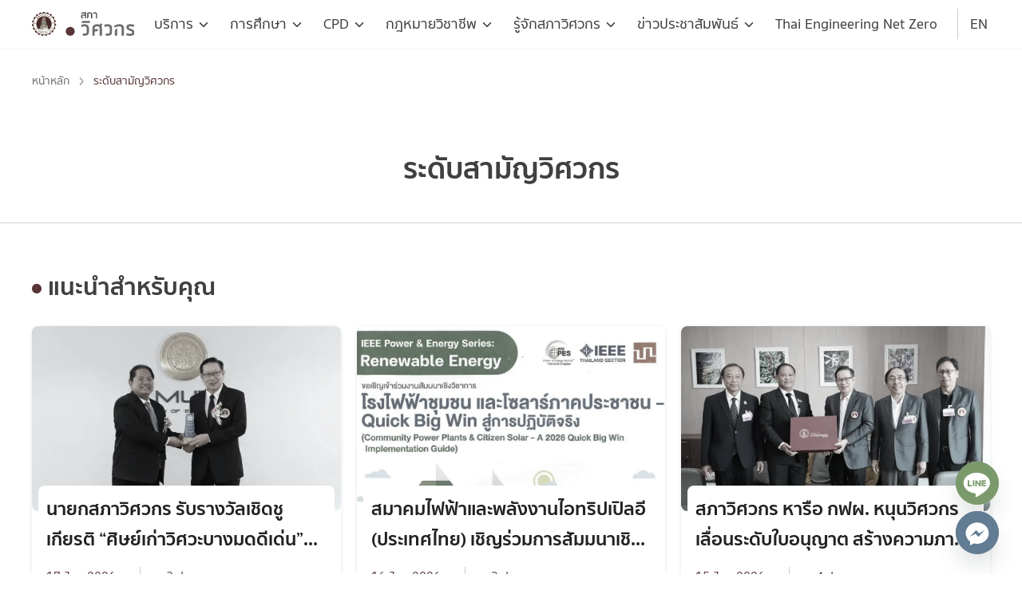

--- FILE ---
content_type: text/html; charset=UTF-8
request_url: https://coe.or.th/word/%E0%B8%A3%E0%B8%B0%E0%B8%94%E0%B8%B1%E0%B8%9A%E0%B8%AA%E0%B8%B2%E0%B8%A1%E0%B8%B1%E0%B8%8D%E0%B8%A7%E0%B8%B4%E0%B8%A8%E0%B8%A7%E0%B8%81%E0%B8%A3/
body_size: 44024
content:
<!DOCTYPE html>
<html lang="en-US">

<head>
    <meta charset="UTF-8">
    <meta name="viewport" content="width=device-width, initial-scale=1">
    <link rel="profile" href="http://gmpg.org/xfn/11">
    <title>ระดับสามัญวิศวกร - COE</title>

<!-- The SEO Framework by Sybre Waaijer -->
<meta name="robots" content="max-snippet:-1,max-image-preview:standard,max-video-preview:-1" />
<link rel="canonical" href="https://coe.or.th/word/%e0%b8%a3%e0%b8%b0%e0%b8%94%e0%b8%b1%e0%b8%9a%e0%b8%aa%e0%b8%b2%e0%b8%a1%e0%b8%b1%e0%b8%8d%e0%b8%a7%e0%b8%b4%e0%b8%a8%e0%b8%a7%e0%b8%81%e0%b8%a3/" />
<meta property="og:type" content="article" />
<meta property="og:locale" content="en_US" />
<meta property="og:site_name" content="COE" />
<meta property="og:title" content="ระดับสามัญวิศวกร" />
<meta property="og:url" content="https://coe.or.th/word/%e0%b8%a3%e0%b8%b0%e0%b8%94%e0%b8%b1%e0%b8%9a%e0%b8%aa%e0%b8%b2%e0%b8%a1%e0%b8%b1%e0%b8%8d%e0%b8%a7%e0%b8%b4%e0%b8%a8%e0%b8%a7%e0%b8%81%e0%b8%a3/" />
<meta property="article:published_time" content="2021-12-08T11:46:01+00:00" />
<meta property="article:modified_time" content="2024-04-22T09:51:23+00:00" />
<meta name="twitter:card" content="summary_large_image" />
<meta name="twitter:title" content="ระดับสามัญวิศวกร" />
<script type="application/ld+json">{"@context":"https://schema.org","@graph":[{"@type":"WebSite","@id":"https://coe.or.th/#/schema/WebSite","url":"https://coe.or.th/","name":"COE","inLanguage":"en-US","potentialAction":{"@type":"SearchAction","target":{"@type":"EntryPoint","urlTemplate":"https://coe.or.th/search/{search_term_string}/"},"query-input":"required name=search_term_string"},"publisher":{"@type":"Organization","@id":"https://coe.or.th/#/schema/Organization","name":"COE","url":"https://coe.or.th/"}},{"@type":"WebPage","@id":"https://coe.or.th/word/%e0%b8%a3%e0%b8%b0%e0%b8%94%e0%b8%b1%e0%b8%9a%e0%b8%aa%e0%b8%b2%e0%b8%a1%e0%b8%b1%e0%b8%8d%e0%b8%a7%e0%b8%b4%e0%b8%a8%e0%b8%a7%e0%b8%81%e0%b8%a3/","url":"https://coe.or.th/word/%e0%b8%a3%e0%b8%b0%e0%b8%94%e0%b8%b1%e0%b8%9a%e0%b8%aa%e0%b8%b2%e0%b8%a1%e0%b8%b1%e0%b8%8d%e0%b8%a7%e0%b8%b4%e0%b8%a8%e0%b8%a7%e0%b8%81%e0%b8%a3/","name":"ระดับสามัญวิศวกร - COE","inLanguage":"en-US","isPartOf":{"@id":"https://coe.or.th/#/schema/WebSite"},"breadcrumb":{"@type":"BreadcrumbList","@id":"https://coe.or.th/#/schema/BreadcrumbList","itemListElement":[{"@type":"ListItem","position":1,"item":"https://coe.or.th/","name":"COE"},{"@type":"ListItem","position":2,"name":"ระดับสามัญวิศวกร"}]},"potentialAction":{"@type":"ReadAction","target":"https://coe.or.th/word/%e0%b8%a3%e0%b8%b0%e0%b8%94%e0%b8%b1%e0%b8%9a%e0%b8%aa%e0%b8%b2%e0%b8%a1%e0%b8%b1%e0%b8%8d%e0%b8%a7%e0%b8%b4%e0%b8%a8%e0%b8%a7%e0%b8%81%e0%b8%a3/"},"datePublished":"2021-12-08T11:46:01+00:00","dateModified":"2024-04-22T09:51:23+00:00"}]}</script>
<!-- / The SEO Framework by Sybre Waaijer | 4.90ms meta | 0.11ms boot -->

<link rel='dns-prefetch' href='//coe.or.th' />
<link rel="alternate" type="application/rss+xml" title="COE &raquo; Feed" href="https://coe.or.th/feed/" />
<link rel="alternate" type="application/rss+xml" title="COE &raquo; Comments Feed" href="https://coe.or.th/comments/feed/" />
<link rel="alternate" title="oEmbed (JSON)" type="application/json+oembed" href="https://coe.or.th/wp-json/oembed/1.0/embed?url=https%3A%2F%2Fcoe.or.th%2Fword%2F%25e0%25b8%25a3%25e0%25b8%25b0%25e0%25b8%2594%25e0%25b8%25b1%25e0%25b8%259a%25e0%25b8%25aa%25e0%25b8%25b2%25e0%25b8%25a1%25e0%25b8%25b1%25e0%25b8%258d%25e0%25b8%25a7%25e0%25b8%25b4%25e0%25b8%25a8%25e0%25b8%25a7%25e0%25b8%2581%25e0%25b8%25a3%2F" />
<link rel="alternate" title="oEmbed (XML)" type="text/xml+oembed" href="https://coe.or.th/wp-json/oembed/1.0/embed?url=https%3A%2F%2Fcoe.or.th%2Fword%2F%25e0%25b8%25a3%25e0%25b8%25b0%25e0%25b8%2594%25e0%25b8%25b1%25e0%25b8%259a%25e0%25b8%25aa%25e0%25b8%25b2%25e0%25b8%25a1%25e0%25b8%25b1%25e0%25b8%258d%25e0%25b8%25a7%25e0%25b8%25b4%25e0%25b8%25a8%25e0%25b8%25a7%25e0%25b8%2581%25e0%25b8%25a3%2F&#038;format=xml" />
<style id='wp-img-auto-sizes-contain-inline-css' type='text/css'>
img:is([sizes=auto i],[sizes^="auto," i]){contain-intrinsic-size:3000px 1500px}
/*# sourceURL=wp-img-auto-sizes-contain-inline-css */
</style>
<link rel='stylesheet' id='dashicons-css' href='https://coe.or.th/wp-includes/css/dashicons.min.css?ver=6.9' type='text/css' media='all' />
<link rel='stylesheet' id='post-views-counter-frontend-css' href='https://coe.or.th/wp-content/plugins/post-views-counter/css/frontend.css?ver=1.7.0' type='text/css' media='all' />
<link rel='stylesheet' id='embedpress-css-css' href='https://coe.or.th/wp-content/plugins/embedpress/assets/css/embedpress.css?ver=1767617599' type='text/css' media='all' />
<link rel='stylesheet' id='embedpress-blocks-style-css' href='https://coe.or.th/wp-content/plugins/embedpress/assets/css/blocks.build.css?ver=1767617599' type='text/css' media='all' />
<link rel='stylesheet' id='embedpress-lazy-load-css-css' href='https://coe.or.th/wp-content/plugins/embedpress/assets/css/lazy-load.css?ver=1767617599' type='text/css' media='all' />
<style id='wp-emoji-styles-inline-css' type='text/css'>

	img.wp-smiley, img.emoji {
		display: inline !important;
		border: none !important;
		box-shadow: none !important;
		height: 1em !important;
		width: 1em !important;
		margin: 0 0.07em !important;
		vertical-align: -0.1em !important;
		background: none !important;
		padding: 0 !important;
	}
/*# sourceURL=wp-emoji-styles-inline-css */
</style>
<style id='wp-block-library-inline-css' type='text/css'>
:root{--wp-block-synced-color:#7a00df;--wp-block-synced-color--rgb:122,0,223;--wp-bound-block-color:var(--wp-block-synced-color);--wp-editor-canvas-background:#ddd;--wp-admin-theme-color:#007cba;--wp-admin-theme-color--rgb:0,124,186;--wp-admin-theme-color-darker-10:#006ba1;--wp-admin-theme-color-darker-10--rgb:0,107,160.5;--wp-admin-theme-color-darker-20:#005a87;--wp-admin-theme-color-darker-20--rgb:0,90,135;--wp-admin-border-width-focus:2px}@media (min-resolution:192dpi){:root{--wp-admin-border-width-focus:1.5px}}.wp-element-button{cursor:pointer}:root .has-very-light-gray-background-color{background-color:#eee}:root .has-very-dark-gray-background-color{background-color:#313131}:root .has-very-light-gray-color{color:#eee}:root .has-very-dark-gray-color{color:#313131}:root .has-vivid-green-cyan-to-vivid-cyan-blue-gradient-background{background:linear-gradient(135deg,#00d084,#0693e3)}:root .has-purple-crush-gradient-background{background:linear-gradient(135deg,#34e2e4,#4721fb 50%,#ab1dfe)}:root .has-hazy-dawn-gradient-background{background:linear-gradient(135deg,#faaca8,#dad0ec)}:root .has-subdued-olive-gradient-background{background:linear-gradient(135deg,#fafae1,#67a671)}:root .has-atomic-cream-gradient-background{background:linear-gradient(135deg,#fdd79a,#004a59)}:root .has-nightshade-gradient-background{background:linear-gradient(135deg,#330968,#31cdcf)}:root .has-midnight-gradient-background{background:linear-gradient(135deg,#020381,#2874fc)}:root{--wp--preset--font-size--normal:16px;--wp--preset--font-size--huge:42px}.has-regular-font-size{font-size:1em}.has-larger-font-size{font-size:2.625em}.has-normal-font-size{font-size:var(--wp--preset--font-size--normal)}.has-huge-font-size{font-size:var(--wp--preset--font-size--huge)}.has-text-align-center{text-align:center}.has-text-align-left{text-align:left}.has-text-align-right{text-align:right}.has-fit-text{white-space:nowrap!important}#end-resizable-editor-section{display:none}.aligncenter{clear:both}.items-justified-left{justify-content:flex-start}.items-justified-center{justify-content:center}.items-justified-right{justify-content:flex-end}.items-justified-space-between{justify-content:space-between}.screen-reader-text{border:0;clip-path:inset(50%);height:1px;margin:-1px;overflow:hidden;padding:0;position:absolute;width:1px;word-wrap:normal!important}.screen-reader-text:focus{background-color:#ddd;clip-path:none;color:#444;display:block;font-size:1em;height:auto;left:5px;line-height:normal;padding:15px 23px 14px;text-decoration:none;top:5px;width:auto;z-index:100000}html :where(.has-border-color){border-style:solid}html :where([style*=border-top-color]){border-top-style:solid}html :where([style*=border-right-color]){border-right-style:solid}html :where([style*=border-bottom-color]){border-bottom-style:solid}html :where([style*=border-left-color]){border-left-style:solid}html :where([style*=border-width]){border-style:solid}html :where([style*=border-top-width]){border-top-style:solid}html :where([style*=border-right-width]){border-right-style:solid}html :where([style*=border-bottom-width]){border-bottom-style:solid}html :where([style*=border-left-width]){border-left-style:solid}html :where(img[class*=wp-image-]){height:auto;max-width:100%}:where(figure){margin:0 0 1em}html :where(.is-position-sticky){--wp-admin--admin-bar--position-offset:var(--wp-admin--admin-bar--height,0px)}@media screen and (max-width:600px){html :where(.is-position-sticky){--wp-admin--admin-bar--position-offset:0px}}

/*# sourceURL=wp-block-library-inline-css */
</style><style id='wp-block-image-inline-css' type='text/css'>
.wp-block-image>a,.wp-block-image>figure>a{display:inline-block}.wp-block-image img{box-sizing:border-box;height:auto;max-width:100%;vertical-align:bottom}@media not (prefers-reduced-motion){.wp-block-image img.hide{visibility:hidden}.wp-block-image img.show{animation:show-content-image .4s}}.wp-block-image[style*=border-radius] img,.wp-block-image[style*=border-radius]>a{border-radius:inherit}.wp-block-image.has-custom-border img{box-sizing:border-box}.wp-block-image.aligncenter{text-align:center}.wp-block-image.alignfull>a,.wp-block-image.alignwide>a{width:100%}.wp-block-image.alignfull img,.wp-block-image.alignwide img{height:auto;width:100%}.wp-block-image .aligncenter,.wp-block-image .alignleft,.wp-block-image .alignright,.wp-block-image.aligncenter,.wp-block-image.alignleft,.wp-block-image.alignright{display:table}.wp-block-image .aligncenter>figcaption,.wp-block-image .alignleft>figcaption,.wp-block-image .alignright>figcaption,.wp-block-image.aligncenter>figcaption,.wp-block-image.alignleft>figcaption,.wp-block-image.alignright>figcaption{caption-side:bottom;display:table-caption}.wp-block-image .alignleft{float:left;margin:.5em 1em .5em 0}.wp-block-image .alignright{float:right;margin:.5em 0 .5em 1em}.wp-block-image .aligncenter{margin-left:auto;margin-right:auto}.wp-block-image :where(figcaption){margin-bottom:1em;margin-top:.5em}.wp-block-image.is-style-circle-mask img{border-radius:9999px}@supports ((-webkit-mask-image:none) or (mask-image:none)) or (-webkit-mask-image:none){.wp-block-image.is-style-circle-mask img{border-radius:0;-webkit-mask-image:url('data:image/svg+xml;utf8,<svg viewBox="0 0 100 100" xmlns="http://www.w3.org/2000/svg"><circle cx="50" cy="50" r="50"/></svg>');mask-image:url('data:image/svg+xml;utf8,<svg viewBox="0 0 100 100" xmlns="http://www.w3.org/2000/svg"><circle cx="50" cy="50" r="50"/></svg>');mask-mode:alpha;-webkit-mask-position:center;mask-position:center;-webkit-mask-repeat:no-repeat;mask-repeat:no-repeat;-webkit-mask-size:contain;mask-size:contain}}:root :where(.wp-block-image.is-style-rounded img,.wp-block-image .is-style-rounded img){border-radius:9999px}.wp-block-image figure{margin:0}.wp-lightbox-container{display:flex;flex-direction:column;position:relative}.wp-lightbox-container img{cursor:zoom-in}.wp-lightbox-container img:hover+button{opacity:1}.wp-lightbox-container button{align-items:center;backdrop-filter:blur(16px) saturate(180%);background-color:#5a5a5a40;border:none;border-radius:4px;cursor:zoom-in;display:flex;height:20px;justify-content:center;opacity:0;padding:0;position:absolute;right:16px;text-align:center;top:16px;width:20px;z-index:100}@media not (prefers-reduced-motion){.wp-lightbox-container button{transition:opacity .2s ease}}.wp-lightbox-container button:focus-visible{outline:3px auto #5a5a5a40;outline:3px auto -webkit-focus-ring-color;outline-offset:3px}.wp-lightbox-container button:hover{cursor:pointer;opacity:1}.wp-lightbox-container button:focus{opacity:1}.wp-lightbox-container button:focus,.wp-lightbox-container button:hover,.wp-lightbox-container button:not(:hover):not(:active):not(.has-background){background-color:#5a5a5a40;border:none}.wp-lightbox-overlay{box-sizing:border-box;cursor:zoom-out;height:100vh;left:0;overflow:hidden;position:fixed;top:0;visibility:hidden;width:100%;z-index:100000}.wp-lightbox-overlay .close-button{align-items:center;cursor:pointer;display:flex;justify-content:center;min-height:40px;min-width:40px;padding:0;position:absolute;right:calc(env(safe-area-inset-right) + 16px);top:calc(env(safe-area-inset-top) + 16px);z-index:5000000}.wp-lightbox-overlay .close-button:focus,.wp-lightbox-overlay .close-button:hover,.wp-lightbox-overlay .close-button:not(:hover):not(:active):not(.has-background){background:none;border:none}.wp-lightbox-overlay .lightbox-image-container{height:var(--wp--lightbox-container-height);left:50%;overflow:hidden;position:absolute;top:50%;transform:translate(-50%,-50%);transform-origin:top left;width:var(--wp--lightbox-container-width);z-index:9999999999}.wp-lightbox-overlay .wp-block-image{align-items:center;box-sizing:border-box;display:flex;height:100%;justify-content:center;margin:0;position:relative;transform-origin:0 0;width:100%;z-index:3000000}.wp-lightbox-overlay .wp-block-image img{height:var(--wp--lightbox-image-height);min-height:var(--wp--lightbox-image-height);min-width:var(--wp--lightbox-image-width);width:var(--wp--lightbox-image-width)}.wp-lightbox-overlay .wp-block-image figcaption{display:none}.wp-lightbox-overlay button{background:none;border:none}.wp-lightbox-overlay .scrim{background-color:#fff;height:100%;opacity:.9;position:absolute;width:100%;z-index:2000000}.wp-lightbox-overlay.active{visibility:visible}@media not (prefers-reduced-motion){.wp-lightbox-overlay.active{animation:turn-on-visibility .25s both}.wp-lightbox-overlay.active img{animation:turn-on-visibility .35s both}.wp-lightbox-overlay.show-closing-animation:not(.active){animation:turn-off-visibility .35s both}.wp-lightbox-overlay.show-closing-animation:not(.active) img{animation:turn-off-visibility .25s both}.wp-lightbox-overlay.zoom.active{animation:none;opacity:1;visibility:visible}.wp-lightbox-overlay.zoom.active .lightbox-image-container{animation:lightbox-zoom-in .4s}.wp-lightbox-overlay.zoom.active .lightbox-image-container img{animation:none}.wp-lightbox-overlay.zoom.active .scrim{animation:turn-on-visibility .4s forwards}.wp-lightbox-overlay.zoom.show-closing-animation:not(.active){animation:none}.wp-lightbox-overlay.zoom.show-closing-animation:not(.active) .lightbox-image-container{animation:lightbox-zoom-out .4s}.wp-lightbox-overlay.zoom.show-closing-animation:not(.active) .lightbox-image-container img{animation:none}.wp-lightbox-overlay.zoom.show-closing-animation:not(.active) .scrim{animation:turn-off-visibility .4s forwards}}@keyframes show-content-image{0%{visibility:hidden}99%{visibility:hidden}to{visibility:visible}}@keyframes turn-on-visibility{0%{opacity:0}to{opacity:1}}@keyframes turn-off-visibility{0%{opacity:1;visibility:visible}99%{opacity:0;visibility:visible}to{opacity:0;visibility:hidden}}@keyframes lightbox-zoom-in{0%{transform:translate(calc((-100vw + var(--wp--lightbox-scrollbar-width))/2 + var(--wp--lightbox-initial-left-position)),calc(-50vh + var(--wp--lightbox-initial-top-position))) scale(var(--wp--lightbox-scale))}to{transform:translate(-50%,-50%) scale(1)}}@keyframes lightbox-zoom-out{0%{transform:translate(-50%,-50%) scale(1);visibility:visible}99%{visibility:visible}to{transform:translate(calc((-100vw + var(--wp--lightbox-scrollbar-width))/2 + var(--wp--lightbox-initial-left-position)),calc(-50vh + var(--wp--lightbox-initial-top-position))) scale(var(--wp--lightbox-scale));visibility:hidden}}
/*# sourceURL=https://coe.or.th/wp-includes/blocks/image/style.min.css */
</style>
<style id='wp-block-paragraph-inline-css' type='text/css'>
.is-small-text{font-size:.875em}.is-regular-text{font-size:1em}.is-large-text{font-size:2.25em}.is-larger-text{font-size:3em}.has-drop-cap:not(:focus):first-letter{float:left;font-size:8.4em;font-style:normal;font-weight:100;line-height:.68;margin:.05em .1em 0 0;text-transform:uppercase}body.rtl .has-drop-cap:not(:focus):first-letter{float:none;margin-left:.1em}p.has-drop-cap.has-background{overflow:hidden}:root :where(p.has-background){padding:1.25em 2.375em}:where(p.has-text-color:not(.has-link-color)) a{color:inherit}p.has-text-align-left[style*="writing-mode:vertical-lr"],p.has-text-align-right[style*="writing-mode:vertical-rl"]{rotate:180deg}
/*# sourceURL=https://coe.or.th/wp-includes/blocks/paragraph/style.min.css */
</style>
<style id='wp-block-social-links-inline-css' type='text/css'>
.wp-block-social-links{background:none;box-sizing:border-box;margin-left:0;padding-left:0;padding-right:0;text-indent:0}.wp-block-social-links .wp-social-link a,.wp-block-social-links .wp-social-link a:hover{border-bottom:0;box-shadow:none;text-decoration:none}.wp-block-social-links .wp-social-link svg{height:1em;width:1em}.wp-block-social-links .wp-social-link span:not(.screen-reader-text){font-size:.65em;margin-left:.5em;margin-right:.5em}.wp-block-social-links.has-small-icon-size{font-size:16px}.wp-block-social-links,.wp-block-social-links.has-normal-icon-size{font-size:24px}.wp-block-social-links.has-large-icon-size{font-size:36px}.wp-block-social-links.has-huge-icon-size{font-size:48px}.wp-block-social-links.aligncenter{display:flex;justify-content:center}.wp-block-social-links.alignright{justify-content:flex-end}.wp-block-social-link{border-radius:9999px;display:block}@media not (prefers-reduced-motion){.wp-block-social-link{transition:transform .1s ease}}.wp-block-social-link{height:auto}.wp-block-social-link a{align-items:center;display:flex;line-height:0}.wp-block-social-link:hover{transform:scale(1.1)}.wp-block-social-links .wp-block-social-link.wp-social-link{display:inline-block;margin:0;padding:0}.wp-block-social-links .wp-block-social-link.wp-social-link .wp-block-social-link-anchor,.wp-block-social-links .wp-block-social-link.wp-social-link .wp-block-social-link-anchor svg,.wp-block-social-links .wp-block-social-link.wp-social-link .wp-block-social-link-anchor:active,.wp-block-social-links .wp-block-social-link.wp-social-link .wp-block-social-link-anchor:hover,.wp-block-social-links .wp-block-social-link.wp-social-link .wp-block-social-link-anchor:visited{color:currentColor;fill:currentColor}:where(.wp-block-social-links:not(.is-style-logos-only)) .wp-social-link{background-color:#f0f0f0;color:#444}:where(.wp-block-social-links:not(.is-style-logos-only)) .wp-social-link-amazon{background-color:#f90;color:#fff}:where(.wp-block-social-links:not(.is-style-logos-only)) .wp-social-link-bandcamp{background-color:#1ea0c3;color:#fff}:where(.wp-block-social-links:not(.is-style-logos-only)) .wp-social-link-behance{background-color:#0757fe;color:#fff}:where(.wp-block-social-links:not(.is-style-logos-only)) .wp-social-link-bluesky{background-color:#0a7aff;color:#fff}:where(.wp-block-social-links:not(.is-style-logos-only)) .wp-social-link-codepen{background-color:#1e1f26;color:#fff}:where(.wp-block-social-links:not(.is-style-logos-only)) .wp-social-link-deviantart{background-color:#02e49b;color:#fff}:where(.wp-block-social-links:not(.is-style-logos-only)) .wp-social-link-discord{background-color:#5865f2;color:#fff}:where(.wp-block-social-links:not(.is-style-logos-only)) .wp-social-link-dribbble{background-color:#e94c89;color:#fff}:where(.wp-block-social-links:not(.is-style-logos-only)) .wp-social-link-dropbox{background-color:#4280ff;color:#fff}:where(.wp-block-social-links:not(.is-style-logos-only)) .wp-social-link-etsy{background-color:#f45800;color:#fff}:where(.wp-block-social-links:not(.is-style-logos-only)) .wp-social-link-facebook{background-color:#0866ff;color:#fff}:where(.wp-block-social-links:not(.is-style-logos-only)) .wp-social-link-fivehundredpx{background-color:#000;color:#fff}:where(.wp-block-social-links:not(.is-style-logos-only)) .wp-social-link-flickr{background-color:#0461dd;color:#fff}:where(.wp-block-social-links:not(.is-style-logos-only)) .wp-social-link-foursquare{background-color:#e65678;color:#fff}:where(.wp-block-social-links:not(.is-style-logos-only)) .wp-social-link-github{background-color:#24292d;color:#fff}:where(.wp-block-social-links:not(.is-style-logos-only)) .wp-social-link-goodreads{background-color:#eceadd;color:#382110}:where(.wp-block-social-links:not(.is-style-logos-only)) .wp-social-link-google{background-color:#ea4434;color:#fff}:where(.wp-block-social-links:not(.is-style-logos-only)) .wp-social-link-gravatar{background-color:#1d4fc4;color:#fff}:where(.wp-block-social-links:not(.is-style-logos-only)) .wp-social-link-instagram{background-color:#f00075;color:#fff}:where(.wp-block-social-links:not(.is-style-logos-only)) .wp-social-link-lastfm{background-color:#e21b24;color:#fff}:where(.wp-block-social-links:not(.is-style-logos-only)) .wp-social-link-linkedin{background-color:#0d66c2;color:#fff}:where(.wp-block-social-links:not(.is-style-logos-only)) .wp-social-link-mastodon{background-color:#3288d4;color:#fff}:where(.wp-block-social-links:not(.is-style-logos-only)) .wp-social-link-medium{background-color:#000;color:#fff}:where(.wp-block-social-links:not(.is-style-logos-only)) .wp-social-link-meetup{background-color:#f6405f;color:#fff}:where(.wp-block-social-links:not(.is-style-logos-only)) .wp-social-link-patreon{background-color:#000;color:#fff}:where(.wp-block-social-links:not(.is-style-logos-only)) .wp-social-link-pinterest{background-color:#e60122;color:#fff}:where(.wp-block-social-links:not(.is-style-logos-only)) .wp-social-link-pocket{background-color:#ef4155;color:#fff}:where(.wp-block-social-links:not(.is-style-logos-only)) .wp-social-link-reddit{background-color:#ff4500;color:#fff}:where(.wp-block-social-links:not(.is-style-logos-only)) .wp-social-link-skype{background-color:#0478d7;color:#fff}:where(.wp-block-social-links:not(.is-style-logos-only)) .wp-social-link-snapchat{background-color:#fefc00;color:#fff;stroke:#000}:where(.wp-block-social-links:not(.is-style-logos-only)) .wp-social-link-soundcloud{background-color:#ff5600;color:#fff}:where(.wp-block-social-links:not(.is-style-logos-only)) .wp-social-link-spotify{background-color:#1bd760;color:#fff}:where(.wp-block-social-links:not(.is-style-logos-only)) .wp-social-link-telegram{background-color:#2aabee;color:#fff}:where(.wp-block-social-links:not(.is-style-logos-only)) .wp-social-link-threads{background-color:#000;color:#fff}:where(.wp-block-social-links:not(.is-style-logos-only)) .wp-social-link-tiktok{background-color:#000;color:#fff}:where(.wp-block-social-links:not(.is-style-logos-only)) .wp-social-link-tumblr{background-color:#011835;color:#fff}:where(.wp-block-social-links:not(.is-style-logos-only)) .wp-social-link-twitch{background-color:#6440a4;color:#fff}:where(.wp-block-social-links:not(.is-style-logos-only)) .wp-social-link-twitter{background-color:#1da1f2;color:#fff}:where(.wp-block-social-links:not(.is-style-logos-only)) .wp-social-link-vimeo{background-color:#1eb7ea;color:#fff}:where(.wp-block-social-links:not(.is-style-logos-only)) .wp-social-link-vk{background-color:#4680c2;color:#fff}:where(.wp-block-social-links:not(.is-style-logos-only)) .wp-social-link-wordpress{background-color:#3499cd;color:#fff}:where(.wp-block-social-links:not(.is-style-logos-only)) .wp-social-link-whatsapp{background-color:#25d366;color:#fff}:where(.wp-block-social-links:not(.is-style-logos-only)) .wp-social-link-x{background-color:#000;color:#fff}:where(.wp-block-social-links:not(.is-style-logos-only)) .wp-social-link-yelp{background-color:#d32422;color:#fff}:where(.wp-block-social-links:not(.is-style-logos-only)) .wp-social-link-youtube{background-color:red;color:#fff}:where(.wp-block-social-links.is-style-logos-only) .wp-social-link{background:none}:where(.wp-block-social-links.is-style-logos-only) .wp-social-link svg{height:1.25em;width:1.25em}:where(.wp-block-social-links.is-style-logos-only) .wp-social-link-amazon{color:#f90}:where(.wp-block-social-links.is-style-logos-only) .wp-social-link-bandcamp{color:#1ea0c3}:where(.wp-block-social-links.is-style-logos-only) .wp-social-link-behance{color:#0757fe}:where(.wp-block-social-links.is-style-logos-only) .wp-social-link-bluesky{color:#0a7aff}:where(.wp-block-social-links.is-style-logos-only) .wp-social-link-codepen{color:#1e1f26}:where(.wp-block-social-links.is-style-logos-only) .wp-social-link-deviantart{color:#02e49b}:where(.wp-block-social-links.is-style-logos-only) .wp-social-link-discord{color:#5865f2}:where(.wp-block-social-links.is-style-logos-only) .wp-social-link-dribbble{color:#e94c89}:where(.wp-block-social-links.is-style-logos-only) .wp-social-link-dropbox{color:#4280ff}:where(.wp-block-social-links.is-style-logos-only) .wp-social-link-etsy{color:#f45800}:where(.wp-block-social-links.is-style-logos-only) .wp-social-link-facebook{color:#0866ff}:where(.wp-block-social-links.is-style-logos-only) .wp-social-link-fivehundredpx{color:#000}:where(.wp-block-social-links.is-style-logos-only) .wp-social-link-flickr{color:#0461dd}:where(.wp-block-social-links.is-style-logos-only) .wp-social-link-foursquare{color:#e65678}:where(.wp-block-social-links.is-style-logos-only) .wp-social-link-github{color:#24292d}:where(.wp-block-social-links.is-style-logos-only) .wp-social-link-goodreads{color:#382110}:where(.wp-block-social-links.is-style-logos-only) .wp-social-link-google{color:#ea4434}:where(.wp-block-social-links.is-style-logos-only) .wp-social-link-gravatar{color:#1d4fc4}:where(.wp-block-social-links.is-style-logos-only) .wp-social-link-instagram{color:#f00075}:where(.wp-block-social-links.is-style-logos-only) .wp-social-link-lastfm{color:#e21b24}:where(.wp-block-social-links.is-style-logos-only) .wp-social-link-linkedin{color:#0d66c2}:where(.wp-block-social-links.is-style-logos-only) .wp-social-link-mastodon{color:#3288d4}:where(.wp-block-social-links.is-style-logos-only) .wp-social-link-medium{color:#000}:where(.wp-block-social-links.is-style-logos-only) .wp-social-link-meetup{color:#f6405f}:where(.wp-block-social-links.is-style-logos-only) .wp-social-link-patreon{color:#000}:where(.wp-block-social-links.is-style-logos-only) .wp-social-link-pinterest{color:#e60122}:where(.wp-block-social-links.is-style-logos-only) .wp-social-link-pocket{color:#ef4155}:where(.wp-block-social-links.is-style-logos-only) .wp-social-link-reddit{color:#ff4500}:where(.wp-block-social-links.is-style-logos-only) .wp-social-link-skype{color:#0478d7}:where(.wp-block-social-links.is-style-logos-only) .wp-social-link-snapchat{color:#fff;stroke:#000}:where(.wp-block-social-links.is-style-logos-only) .wp-social-link-soundcloud{color:#ff5600}:where(.wp-block-social-links.is-style-logos-only) .wp-social-link-spotify{color:#1bd760}:where(.wp-block-social-links.is-style-logos-only) .wp-social-link-telegram{color:#2aabee}:where(.wp-block-social-links.is-style-logos-only) .wp-social-link-threads{color:#000}:where(.wp-block-social-links.is-style-logos-only) .wp-social-link-tiktok{color:#000}:where(.wp-block-social-links.is-style-logos-only) .wp-social-link-tumblr{color:#011835}:where(.wp-block-social-links.is-style-logos-only) .wp-social-link-twitch{color:#6440a4}:where(.wp-block-social-links.is-style-logos-only) .wp-social-link-twitter{color:#1da1f2}:where(.wp-block-social-links.is-style-logos-only) .wp-social-link-vimeo{color:#1eb7ea}:where(.wp-block-social-links.is-style-logos-only) .wp-social-link-vk{color:#4680c2}:where(.wp-block-social-links.is-style-logos-only) .wp-social-link-whatsapp{color:#25d366}:where(.wp-block-social-links.is-style-logos-only) .wp-social-link-wordpress{color:#3499cd}:where(.wp-block-social-links.is-style-logos-only) .wp-social-link-x{color:#000}:where(.wp-block-social-links.is-style-logos-only) .wp-social-link-yelp{color:#d32422}:where(.wp-block-social-links.is-style-logos-only) .wp-social-link-youtube{color:red}.wp-block-social-links.is-style-pill-shape .wp-social-link{width:auto}:root :where(.wp-block-social-links .wp-social-link a){padding:.25em}:root :where(.wp-block-social-links.is-style-logos-only .wp-social-link a){padding:0}:root :where(.wp-block-social-links.is-style-pill-shape .wp-social-link a){padding-left:.6666666667em;padding-right:.6666666667em}.wp-block-social-links:not(.has-icon-color):not(.has-icon-background-color) .wp-social-link-snapchat .wp-block-social-link-label{color:#000}
/*# sourceURL=https://coe.or.th/wp-includes/blocks/social-links/style.min.css */
</style>
<style id='global-styles-inline-css' type='text/css'>
:root{--wp--preset--aspect-ratio--square: 1;--wp--preset--aspect-ratio--4-3: 4/3;--wp--preset--aspect-ratio--3-4: 3/4;--wp--preset--aspect-ratio--3-2: 3/2;--wp--preset--aspect-ratio--2-3: 2/3;--wp--preset--aspect-ratio--16-9: 16/9;--wp--preset--aspect-ratio--9-16: 9/16;--wp--preset--color--black: #000000;--wp--preset--color--cyan-bluish-gray: #abb8c3;--wp--preset--color--white: #ffffff;--wp--preset--color--pale-pink: #f78da7;--wp--preset--color--vivid-red: #cf2e2e;--wp--preset--color--luminous-vivid-orange: #ff6900;--wp--preset--color--luminous-vivid-amber: #fcb900;--wp--preset--color--light-green-cyan: #7bdcb5;--wp--preset--color--vivid-green-cyan: #00d084;--wp--preset--color--pale-cyan-blue: #8ed1fc;--wp--preset--color--vivid-cyan-blue: #0693e3;--wp--preset--color--vivid-purple: #9b51e0;--wp--preset--gradient--vivid-cyan-blue-to-vivid-purple: linear-gradient(135deg,rgb(6,147,227) 0%,rgb(155,81,224) 100%);--wp--preset--gradient--light-green-cyan-to-vivid-green-cyan: linear-gradient(135deg,rgb(122,220,180) 0%,rgb(0,208,130) 100%);--wp--preset--gradient--luminous-vivid-amber-to-luminous-vivid-orange: linear-gradient(135deg,rgb(252,185,0) 0%,rgb(255,105,0) 100%);--wp--preset--gradient--luminous-vivid-orange-to-vivid-red: linear-gradient(135deg,rgb(255,105,0) 0%,rgb(207,46,46) 100%);--wp--preset--gradient--very-light-gray-to-cyan-bluish-gray: linear-gradient(135deg,rgb(238,238,238) 0%,rgb(169,184,195) 100%);--wp--preset--gradient--cool-to-warm-spectrum: linear-gradient(135deg,rgb(74,234,220) 0%,rgb(151,120,209) 20%,rgb(207,42,186) 40%,rgb(238,44,130) 60%,rgb(251,105,98) 80%,rgb(254,248,76) 100%);--wp--preset--gradient--blush-light-purple: linear-gradient(135deg,rgb(255,206,236) 0%,rgb(152,150,240) 100%);--wp--preset--gradient--blush-bordeaux: linear-gradient(135deg,rgb(254,205,165) 0%,rgb(254,45,45) 50%,rgb(107,0,62) 100%);--wp--preset--gradient--luminous-dusk: linear-gradient(135deg,rgb(255,203,112) 0%,rgb(199,81,192) 50%,rgb(65,88,208) 100%);--wp--preset--gradient--pale-ocean: linear-gradient(135deg,rgb(255,245,203) 0%,rgb(182,227,212) 50%,rgb(51,167,181) 100%);--wp--preset--gradient--electric-grass: linear-gradient(135deg,rgb(202,248,128) 0%,rgb(113,206,126) 100%);--wp--preset--gradient--midnight: linear-gradient(135deg,rgb(2,3,129) 0%,rgb(40,116,252) 100%);--wp--preset--font-size--small: 13px;--wp--preset--font-size--medium: 20px;--wp--preset--font-size--large: 36px;--wp--preset--font-size--x-large: 42px;--wp--preset--spacing--20: 0.44rem;--wp--preset--spacing--30: 0.67rem;--wp--preset--spacing--40: 1rem;--wp--preset--spacing--50: 1.5rem;--wp--preset--spacing--60: 2.25rem;--wp--preset--spacing--70: 3.38rem;--wp--preset--spacing--80: 5.06rem;--wp--preset--shadow--natural: 6px 6px 9px rgba(0, 0, 0, 0.2);--wp--preset--shadow--deep: 12px 12px 50px rgba(0, 0, 0, 0.4);--wp--preset--shadow--sharp: 6px 6px 0px rgba(0, 0, 0, 0.2);--wp--preset--shadow--outlined: 6px 6px 0px -3px rgb(255, 255, 255), 6px 6px rgb(0, 0, 0);--wp--preset--shadow--crisp: 6px 6px 0px rgb(0, 0, 0);}:where(.is-layout-flex){gap: 0.5em;}:where(.is-layout-grid){gap: 0.5em;}body .is-layout-flex{display: flex;}.is-layout-flex{flex-wrap: wrap;align-items: center;}.is-layout-flex > :is(*, div){margin: 0;}body .is-layout-grid{display: grid;}.is-layout-grid > :is(*, div){margin: 0;}:where(.wp-block-columns.is-layout-flex){gap: 2em;}:where(.wp-block-columns.is-layout-grid){gap: 2em;}:where(.wp-block-post-template.is-layout-flex){gap: 1.25em;}:where(.wp-block-post-template.is-layout-grid){gap: 1.25em;}.has-black-color{color: var(--wp--preset--color--black) !important;}.has-cyan-bluish-gray-color{color: var(--wp--preset--color--cyan-bluish-gray) !important;}.has-white-color{color: var(--wp--preset--color--white) !important;}.has-pale-pink-color{color: var(--wp--preset--color--pale-pink) !important;}.has-vivid-red-color{color: var(--wp--preset--color--vivid-red) !important;}.has-luminous-vivid-orange-color{color: var(--wp--preset--color--luminous-vivid-orange) !important;}.has-luminous-vivid-amber-color{color: var(--wp--preset--color--luminous-vivid-amber) !important;}.has-light-green-cyan-color{color: var(--wp--preset--color--light-green-cyan) !important;}.has-vivid-green-cyan-color{color: var(--wp--preset--color--vivid-green-cyan) !important;}.has-pale-cyan-blue-color{color: var(--wp--preset--color--pale-cyan-blue) !important;}.has-vivid-cyan-blue-color{color: var(--wp--preset--color--vivid-cyan-blue) !important;}.has-vivid-purple-color{color: var(--wp--preset--color--vivid-purple) !important;}.has-black-background-color{background-color: var(--wp--preset--color--black) !important;}.has-cyan-bluish-gray-background-color{background-color: var(--wp--preset--color--cyan-bluish-gray) !important;}.has-white-background-color{background-color: var(--wp--preset--color--white) !important;}.has-pale-pink-background-color{background-color: var(--wp--preset--color--pale-pink) !important;}.has-vivid-red-background-color{background-color: var(--wp--preset--color--vivid-red) !important;}.has-luminous-vivid-orange-background-color{background-color: var(--wp--preset--color--luminous-vivid-orange) !important;}.has-luminous-vivid-amber-background-color{background-color: var(--wp--preset--color--luminous-vivid-amber) !important;}.has-light-green-cyan-background-color{background-color: var(--wp--preset--color--light-green-cyan) !important;}.has-vivid-green-cyan-background-color{background-color: var(--wp--preset--color--vivid-green-cyan) !important;}.has-pale-cyan-blue-background-color{background-color: var(--wp--preset--color--pale-cyan-blue) !important;}.has-vivid-cyan-blue-background-color{background-color: var(--wp--preset--color--vivid-cyan-blue) !important;}.has-vivid-purple-background-color{background-color: var(--wp--preset--color--vivid-purple) !important;}.has-black-border-color{border-color: var(--wp--preset--color--black) !important;}.has-cyan-bluish-gray-border-color{border-color: var(--wp--preset--color--cyan-bluish-gray) !important;}.has-white-border-color{border-color: var(--wp--preset--color--white) !important;}.has-pale-pink-border-color{border-color: var(--wp--preset--color--pale-pink) !important;}.has-vivid-red-border-color{border-color: var(--wp--preset--color--vivid-red) !important;}.has-luminous-vivid-orange-border-color{border-color: var(--wp--preset--color--luminous-vivid-orange) !important;}.has-luminous-vivid-amber-border-color{border-color: var(--wp--preset--color--luminous-vivid-amber) !important;}.has-light-green-cyan-border-color{border-color: var(--wp--preset--color--light-green-cyan) !important;}.has-vivid-green-cyan-border-color{border-color: var(--wp--preset--color--vivid-green-cyan) !important;}.has-pale-cyan-blue-border-color{border-color: var(--wp--preset--color--pale-cyan-blue) !important;}.has-vivid-cyan-blue-border-color{border-color: var(--wp--preset--color--vivid-cyan-blue) !important;}.has-vivid-purple-border-color{border-color: var(--wp--preset--color--vivid-purple) !important;}.has-vivid-cyan-blue-to-vivid-purple-gradient-background{background: var(--wp--preset--gradient--vivid-cyan-blue-to-vivid-purple) !important;}.has-light-green-cyan-to-vivid-green-cyan-gradient-background{background: var(--wp--preset--gradient--light-green-cyan-to-vivid-green-cyan) !important;}.has-luminous-vivid-amber-to-luminous-vivid-orange-gradient-background{background: var(--wp--preset--gradient--luminous-vivid-amber-to-luminous-vivid-orange) !important;}.has-luminous-vivid-orange-to-vivid-red-gradient-background{background: var(--wp--preset--gradient--luminous-vivid-orange-to-vivid-red) !important;}.has-very-light-gray-to-cyan-bluish-gray-gradient-background{background: var(--wp--preset--gradient--very-light-gray-to-cyan-bluish-gray) !important;}.has-cool-to-warm-spectrum-gradient-background{background: var(--wp--preset--gradient--cool-to-warm-spectrum) !important;}.has-blush-light-purple-gradient-background{background: var(--wp--preset--gradient--blush-light-purple) !important;}.has-blush-bordeaux-gradient-background{background: var(--wp--preset--gradient--blush-bordeaux) !important;}.has-luminous-dusk-gradient-background{background: var(--wp--preset--gradient--luminous-dusk) !important;}.has-pale-ocean-gradient-background{background: var(--wp--preset--gradient--pale-ocean) !important;}.has-electric-grass-gradient-background{background: var(--wp--preset--gradient--electric-grass) !important;}.has-midnight-gradient-background{background: var(--wp--preset--gradient--midnight) !important;}.has-small-font-size{font-size: var(--wp--preset--font-size--small) !important;}.has-medium-font-size{font-size: var(--wp--preset--font-size--medium) !important;}.has-large-font-size{font-size: var(--wp--preset--font-size--large) !important;}.has-x-large-font-size{font-size: var(--wp--preset--font-size--x-large) !important;}
/*# sourceURL=global-styles-inline-css */
</style>

<style id='classic-theme-styles-inline-css' type='text/css'>
/*! This file is auto-generated */
.wp-block-button__link{color:#fff;background-color:#32373c;border-radius:9999px;box-shadow:none;text-decoration:none;padding:calc(.667em + 2px) calc(1.333em + 2px);font-size:1.125em}.wp-block-file__button{background:#32373c;color:#fff;text-decoration:none}
/*# sourceURL=/wp-includes/css/classic-themes.min.css */
</style>
<link rel='stylesheet' id='ub-extension-style-css-css' href='https://coe.or.th/wp-content/plugins/ultimate-blocks/src/extensions/style.css?ver=6.9' type='text/css' media='all' />
<link rel='stylesheet' id='seed-social-css' href='https://coe.or.th/wp-content/plugins/seed-social/style.css?ver=2021.02' type='text/css' media='all' />
<link rel='stylesheet' id='s-mobile-css' href='https://coe.or.th/wp-content/themes/plant/css/mobile.css?ver=2.3.9' type='text/css' media='all' />
<link rel='stylesheet' id='s-desktop-css' href='https://coe.or.th/wp-content/themes/plant/css/desktop.css?ver=2.3.9' type='text/css' media='(min-width: 992px)' />
<link rel='stylesheet' id='dflip-style-css' href='https://coe.or.th/wp-content/plugins/3d-flipbook-dflip-lite/assets/css/dflip.min.css?ver=2.4.20' type='text/css' media='all' />
<link rel='stylesheet' id='tablepress-default-css' href='https://coe.or.th/wp-content/tablepress-combined.min.css?ver=138' type='text/css' media='all' />
<link rel='stylesheet' id='chaty-front-css-css' href='https://coe.or.th/wp-content/plugins/chaty/css/chaty-front.min.css?ver=3.5.11674456709' type='text/css' media='all' />
<link rel='stylesheet' id='fruit-css' href='https://coe.or.th/wp-content/themes/coe/css/style.css?ver=2.3.9' type='text/css' media='all' />
<style id='generateblocks-inline-css' type='text/css'>
.gb-container-6f4eb145{background-color:#ffffff;}.gb-container-6f4eb145 > .gb-inside-container{padding-right:16px;padding-left:16px;max-width:1180px;margin-left:auto;margin-right:auto;}.gb-grid-wrapper > .gb-grid-column-6f4eb145 > .gb-container{display:flex;flex-direction:column;height:100%;}.gb-container-0fb88a4d{background-color:#ffffff;}.gb-container-0fb88a4d > .gb-inside-container{padding-top:30px;}.gb-container-0fb88a4d a:hover{color:#bc5154;}.gb-grid-wrapper > .gb-grid-column-0fb88a4d{width:25%;}.gb-grid-wrapper > .gb-grid-column-0fb88a4d > .gb-container{display:flex;flex-direction:column;height:100%;}.gb-container-d7056a21{background-color:#ffffff;}.gb-container-d7056a21 > .gb-inside-container{padding-top:30px;}.gb-container-d7056a21 a:hover{color:#bc5154;}.gb-grid-wrapper > .gb-grid-column-d7056a21{width:25%;}.gb-grid-wrapper > .gb-grid-column-d7056a21 > .gb-container{display:flex;flex-direction:column;height:100%;}.gb-container-624b272f{background-color:#ffffff;}.gb-container-624b272f > .gb-inside-container{padding-top:30px;}.gb-container-624b272f a:hover{color:#bc5154;}.gb-grid-wrapper > .gb-grid-column-624b272f{width:25%;}.gb-grid-wrapper > .gb-grid-column-624b272f > .gb-container{display:flex;flex-direction:column;height:100%;}.gb-container-13a504b2{background-color:#414042;}.gb-container-13a504b2 > .gb-inside-container{padding-top:20px;padding-left:20px;}.gb-grid-wrapper > .gb-grid-column-13a504b2{width:25%;}.gb-grid-wrapper > .gb-grid-column-13a504b2 > .gb-container{display:flex;flex-direction:column;height:100%;}.gb-container-96085e28 > .gb-inside-container{max-width:1180px;margin-left:auto;margin-right:auto;}.gb-grid-wrapper > .gb-grid-column-96085e28 > .gb-container{display:flex;flex-direction:column;height:100%;}.gb-grid-wrapper-0e7115e6{display:flex;flex-wrap:wrap;}.gb-grid-wrapper-0e7115e6 > .gb-grid-column{box-sizing:border-box;}h4.gb-headline-eeace16d{color:#414042;}p.gb-headline-918ce2b3{color:#6D6E71;}p.gb-headline-918ce2b3 a{color:#6D6E71;}p.gb-headline-257dba16{color:#6d6e71;}p.gb-headline-257dba16 a{color:#6D6E71;}h4.gb-headline-edadd40c{color:#414042;}p.gb-headline-2ede3442{color:#6D6E71;}p.gb-headline-2ede3442 a{color:#6D6E71;}p.gb-headline-955dff8b{color:#6D6E71;}p.gb-headline-955dff8b a{color:#6D6E71;}h4.gb-headline-6f00f346{color:#414042;}p.gb-headline-79b01cea{color:#6D6E71;}p.gb-headline-79b01cea a{color:#6D6E71;}h6.gb-headline-62e30e7e{line-height:22px;padding-top:30px;color:#ffffff;}h6.gb-headline-aa84ba82{display:flex;align-items:center;padding-top:2px;color:#ffffff;}h6.gb-headline-aa84ba82 .gb-icon{line-height:0;padding-right:0.5em;}h6.gb-headline-aa84ba82 .gb-icon svg{width:1em;height:1em;fill:currentColor;}h6.gb-headline-884b343a{display:flex;align-items:center;padding-top:2px;color:#ffffff;}h6.gb-headline-884b343a .gb-icon{line-height:0;padding-right:0.5em;}h6.gb-headline-884b343a .gb-icon svg{width:1em;height:1em;fill:currentColor;}h6.gb-headline-7e5468e0{display:flex;align-items:center;padding-top:2px;color:#ffffff;}h6.gb-headline-7e5468e0 .gb-icon{line-height:0;padding-right:0.5em;}h6.gb-headline-7e5468e0 .gb-icon svg{width:1em;height:1em;fill:currentColor;}h5.gb-headline-b04a02af{color:#ffffff;}p.gb-headline-a3ccc8cf{display:flex;align-items:center;}p.gb-headline-a3ccc8cf .gb-icon{line-height:0;display:inline-flex;}p.gb-headline-a3ccc8cf .gb-icon svg{width:1.3em;height:1.3em;fill:currentColor;}h5.gb-headline-9f56e798{font-size:12px;font-weight:400;margin-bottom:0px;color:#4a494a;background-color:#ffffff;}h5.gb-headline-9f56e798 a{color:#4a494a;}h5.gb-headline-9f56e798 a:hover{color:#A91F23;}@media (max-width: 767px) {.gb-container-0fb88a4d > .gb-inside-container{padding-right:10px;padding-left:10px;}.gb-grid-wrapper > .gb-grid-column-0fb88a4d{width:50%;}.gb-container-d7056a21 > .gb-inside-container{padding-right:10px;padding-left:10px;}.gb-grid-wrapper > .gb-grid-column-d7056a21{width:50%;}.gb-container-624b272f > .gb-inside-container{padding-right:10px;padding-bottom:20px;padding-left:10px;}.gb-grid-wrapper > .gb-grid-column-624b272f{width:50%;}.gb-grid-wrapper > .gb-grid-column-13a504b2{width:100%;}p.gb-headline-79b01cea{margin-bottom:10px;}}:root{--gb-container-width:1100px;}.gb-container .wp-block-image img{vertical-align:middle;}.gb-grid-wrapper .wp-block-image{margin-bottom:0;}.gb-highlight{background:none;}.gb-shape{line-height:0;}
/*# sourceURL=generateblocks-inline-css */
</style>
<link rel='stylesheet' id='seed-fonts-body-all-css' href='https://coe.or.th/wp-content/plugins/seed-fonts/fonts/sarabun/font.css?ver=6.9' type='text/css' media='all' />
<style id='seed-fonts-body-all-inline-css' type='text/css'>
p{font-family: "sarabun",sans-serif; font-weight: 400; font-size: 16px; line-height: 1.6; }body {--s-body:"sarabun",sans-serif;--s-body-line-height:1.6;}
/*# sourceURL=seed-fonts-body-all-inline-css */
</style>
<script type="text/javascript">
            window._nslDOMReady = (function () {
                const executedCallbacks = new Set();
            
                return function (callback) {
                    /**
                    * Third parties might dispatch DOMContentLoaded events, so we need to ensure that we only run our callback once!
                    */
                    if (executedCallbacks.has(callback)) return;
            
                    const wrappedCallback = function () {
                        if (executedCallbacks.has(callback)) return;
                        executedCallbacks.add(callback);
                        callback();
                    };
            
                    if (document.readyState === "complete" || document.readyState === "interactive") {
                        wrappedCallback();
                    } else {
                        document.addEventListener("DOMContentLoaded", wrappedCallback);
                    }
                };
            })();
        </script><!--n2css--><!--n2js--><script type="text/javascript" src="https://coe.or.th/wp-includes/js/jquery/jquery.min.js?ver=3.7.1" id="jquery-core-js"></script>
<script type="text/javascript" src="https://coe.or.th/wp-includes/js/jquery/jquery-migrate.min.js?ver=3.4.1" id="jquery-migrate-js"></script>
<link rel="https://api.w.org/" href="https://coe.or.th/wp-json/" /><link rel="alternate" title="JSON" type="application/json" href="https://coe.or.th/wp-json/wp/v2/word/2051" /><link rel="EditURI" type="application/rsd+xml" title="RSD" href="https://coe.or.th/xmlrpc.php?rsd" />
<meta property="og:url" content="https://coe.or.th/%e0%b8%a3%e0%b8%b0%e0%b8%94%e0%b8%b1%e0%b8%9a%e0%b8%aa%e0%b8%b2%e0%b8%a1%e0%b8%b1%e0%b8%8d%e0%b8%a7%e0%b8%b4%e0%b8%a8%e0%b8%a7%e0%b8%81%e0%b8%a3" />
		<meta property="og:type" content="article" />
		<meta property="og:title" content="ระดับสามัญวิศวกร" />
		<meta property="og:description" content="" />
		<meta property="og:image" content="" /><script>document.createElement( "picture" );if(!window.HTMLPictureElement && document.addEventListener) {window.addEventListener("DOMContentLoaded", function() {var s = document.createElement("script");s.src = "https://coe.or.th/wp-content/plugins/webp-express/js/picturefill.min.js";document.body.appendChild(s);});}</script><link rel="icon" href="https://coe.or.th/wp-content/uploads/2021/11/s-coe.svg" sizes="32x32" />
<link rel="icon" href="https://coe.or.th/wp-content/uploads/2021/11/s-coe.svg" sizes="192x192" />
<link rel="apple-touch-icon" href="https://coe.or.th/wp-content/uploads/2021/11/s-coe.svg" />
<meta name="msapplication-TileImage" content="https://coe.or.th/wp-content/uploads/2021/11/s-coe.svg" />
<style type="text/css">div.nsl-container[data-align="left"] {
    text-align: left;
}

div.nsl-container[data-align="center"] {
    text-align: center;
}

div.nsl-container[data-align="right"] {
    text-align: right;
}


div.nsl-container div.nsl-container-buttons a[data-plugin="nsl"] {
    text-decoration: none;
    box-shadow: none;
    border: 0;
}

div.nsl-container .nsl-container-buttons {
    display: flex;
    padding: 5px 0;
}

div.nsl-container.nsl-container-block .nsl-container-buttons {
    display: inline-grid;
    grid-template-columns: minmax(145px, auto);
}

div.nsl-container-block-fullwidth .nsl-container-buttons {
    flex-flow: column;
    align-items: center;
}

div.nsl-container-block-fullwidth .nsl-container-buttons a,
div.nsl-container-block .nsl-container-buttons a {
    flex: 1 1 auto;
    display: block;
    margin: 5px 0;
    width: 100%;
}

div.nsl-container-inline {
    margin: -5px;
    text-align: left;
}

div.nsl-container-inline .nsl-container-buttons {
    justify-content: center;
    flex-wrap: wrap;
}

div.nsl-container-inline .nsl-container-buttons a {
    margin: 5px;
    display: inline-block;
}

div.nsl-container-grid .nsl-container-buttons {
    flex-flow: row;
    align-items: center;
    flex-wrap: wrap;
}

div.nsl-container-grid .nsl-container-buttons a {
    flex: 1 1 auto;
    display: block;
    margin: 5px;
    max-width: 280px;
    width: 100%;
}

@media only screen and (min-width: 650px) {
    div.nsl-container-grid .nsl-container-buttons a {
        width: auto;
    }
}

div.nsl-container .nsl-button {
    cursor: pointer;
    vertical-align: top;
    border-radius: 4px;
}

div.nsl-container .nsl-button-default {
    color: #fff;
    display: flex;
}

div.nsl-container .nsl-button-icon {
    display: inline-block;
}

div.nsl-container .nsl-button-svg-container {
    flex: 0 0 auto;
    padding: 8px;
    display: flex;
    align-items: center;
}

div.nsl-container svg {
    height: 24px;
    width: 24px;
    vertical-align: top;
}

div.nsl-container .nsl-button-default div.nsl-button-label-container {
    margin: 0 24px 0 12px;
    padding: 10px 0;
    font-family: Helvetica, Arial, sans-serif;
    font-size: 16px;
    line-height: 20px;
    letter-spacing: .25px;
    overflow: hidden;
    text-align: center;
    text-overflow: clip;
    white-space: nowrap;
    flex: 1 1 auto;
    -webkit-font-smoothing: antialiased;
    -moz-osx-font-smoothing: grayscale;
    text-transform: none;
    display: inline-block;
}

div.nsl-container .nsl-button-google[data-skin="light"] {
    box-shadow: inset 0 0 0 1px #747775;
    color: #1f1f1f;
}

div.nsl-container .nsl-button-google[data-skin="dark"] {
    box-shadow: inset 0 0 0 1px #8E918F;
    color: #E3E3E3;
}

div.nsl-container .nsl-button-google[data-skin="neutral"] {
    color: #1F1F1F;
}

div.nsl-container .nsl-button-google div.nsl-button-label-container {
    font-family: "Roboto Medium", Roboto, Helvetica, Arial, sans-serif;
}

div.nsl-container .nsl-button-apple .nsl-button-svg-container {
    padding: 0 6px;
}

div.nsl-container .nsl-button-apple .nsl-button-svg-container svg {
    height: 40px;
    width: auto;
}

div.nsl-container .nsl-button-apple[data-skin="light"] {
    color: #000;
    box-shadow: 0 0 0 1px #000;
}

div.nsl-container .nsl-button-facebook[data-skin="white"] {
    color: #000;
    box-shadow: inset 0 0 0 1px #000;
}

div.nsl-container .nsl-button-facebook[data-skin="light"] {
    color: #1877F2;
    box-shadow: inset 0 0 0 1px #1877F2;
}

div.nsl-container .nsl-button-spotify[data-skin="white"] {
    color: #191414;
    box-shadow: inset 0 0 0 1px #191414;
}

div.nsl-container .nsl-button-apple div.nsl-button-label-container {
    font-size: 17px;
    font-family: -apple-system, BlinkMacSystemFont, "Segoe UI", Roboto, Helvetica, Arial, sans-serif, "Apple Color Emoji", "Segoe UI Emoji", "Segoe UI Symbol";
}

div.nsl-container .nsl-button-slack div.nsl-button-label-container {
    font-size: 17px;
    font-family: -apple-system, BlinkMacSystemFont, "Segoe UI", Roboto, Helvetica, Arial, sans-serif, "Apple Color Emoji", "Segoe UI Emoji", "Segoe UI Symbol";
}

div.nsl-container .nsl-button-slack[data-skin="light"] {
    color: #000000;
    box-shadow: inset 0 0 0 1px #DDDDDD;
}

div.nsl-container .nsl-button-tiktok[data-skin="light"] {
    color: #161823;
    box-shadow: 0 0 0 1px rgba(22, 24, 35, 0.12);
}


div.nsl-container .nsl-button-kakao {
    color: rgba(0, 0, 0, 0.85);
}

.nsl-clear {
    clear: both;
}

.nsl-container {
    clear: both;
}

.nsl-disabled-provider .nsl-button {
    filter: grayscale(1);
    opacity: 0.8;
}

/*Button align start*/

div.nsl-container-inline[data-align="left"] .nsl-container-buttons {
    justify-content: flex-start;
}

div.nsl-container-inline[data-align="center"] .nsl-container-buttons {
    justify-content: center;
}

div.nsl-container-inline[data-align="right"] .nsl-container-buttons {
    justify-content: flex-end;
}


div.nsl-container-grid[data-align="left"] .nsl-container-buttons {
    justify-content: flex-start;
}

div.nsl-container-grid[data-align="center"] .nsl-container-buttons {
    justify-content: center;
}

div.nsl-container-grid[data-align="right"] .nsl-container-buttons {
    justify-content: flex-end;
}

div.nsl-container-grid[data-align="space-around"] .nsl-container-buttons {
    justify-content: space-around;
}

div.nsl-container-grid[data-align="space-between"] .nsl-container-buttons {
    justify-content: space-between;
}

/* Button align end*/

/* Redirect */

#nsl-redirect-overlay {
    display: flex;
    flex-direction: column;
    justify-content: center;
    align-items: center;
    position: fixed;
    z-index: 1000000;
    left: 0;
    top: 0;
    width: 100%;
    height: 100%;
    backdrop-filter: blur(1px);
    background-color: RGBA(0, 0, 0, .32);;
}

#nsl-redirect-overlay-container {
    display: flex;
    flex-direction: column;
    justify-content: center;
    align-items: center;
    background-color: white;
    padding: 30px;
    border-radius: 10px;
}

#nsl-redirect-overlay-spinner {
    content: '';
    display: block;
    margin: 20px;
    border: 9px solid RGBA(0, 0, 0, .6);
    border-top: 9px solid #fff;
    border-radius: 50%;
    box-shadow: inset 0 0 0 1px RGBA(0, 0, 0, .6), 0 0 0 1px RGBA(0, 0, 0, .6);
    width: 40px;
    height: 40px;
    animation: nsl-loader-spin 2s linear infinite;
}

@keyframes nsl-loader-spin {
    0% {
        transform: rotate(0deg)
    }
    to {
        transform: rotate(360deg)
    }
}

#nsl-redirect-overlay-title {
    font-family: -apple-system, BlinkMacSystemFont, "Segoe UI", Roboto, Oxygen-Sans, Ubuntu, Cantarell, "Helvetica Neue", sans-serif;
    font-size: 18px;
    font-weight: bold;
    color: #3C434A;
}

#nsl-redirect-overlay-text {
    font-family: -apple-system, BlinkMacSystemFont, "Segoe UI", Roboto, Oxygen-Sans, Ubuntu, Cantarell, "Helvetica Neue", sans-serif;
    text-align: center;
    font-size: 14px;
    color: #3C434A;
}

/* Redirect END*/</style><style type="text/css">/* Notice fallback */
#nsl-notices-fallback {
    position: fixed;
    right: 10px;
    top: 10px;
    z-index: 10000;
}

.admin-bar #nsl-notices-fallback {
    top: 42px;
}

#nsl-notices-fallback > div {
    position: relative;
    background: #fff;
    border-left: 4px solid #fff;
    box-shadow: 0 1px 1px 0 rgba(0, 0, 0, .1);
    margin: 5px 15px 2px;
    padding: 1px 20px;
}

#nsl-notices-fallback > div.error {
    display: block;
    border-left-color: #dc3232;
}

#nsl-notices-fallback > div.updated {
    display: block;
    border-left-color: #46b450;
}

#nsl-notices-fallback p {
    margin: .5em 0;
    padding: 2px;
}

#nsl-notices-fallback > div:after {
    position: absolute;
    right: 5px;
    top: 5px;
    content: '\00d7';
    display: block;
    height: 16px;
    width: 16px;
    line-height: 16px;
    text-align: center;
    font-size: 20px;
    cursor: pointer;
}</style>		<style type="text/css" id="wp-custom-css">
			/* black and white all page */
html {
  filter: grayscale(75%);
}
@media print {
  html { filter: none; }
}


p.embedpress-el-powered {
	
	filter: grayscale(100%);
}
ul.seed-social li {
	background:none;
}
.content-item.-hero .pic>a picture {
    width: 100%;
}
@media (max-width: 768px)
.home .content-item.-hero .info, .sec-news .content-item.-hero .info {
    padding: 50px 10px;
}		</style>
		<style id="kirki-inline-styles">:root{--s-accent:#a91f23;--s-accent-hover:#6d6e71;}.site-header{font-size:18px;}header.site-header, .site-nav-d ul.sub-menu{background:#ffffff;background-color:#ffffff;background-repeat:repeat;background-position:center center;background-attachment:scroll;-webkit-background-size:cover;-moz-background-size:cover;-ms-background-size:cover;-o-background-size:cover;background-size:cover;}header.site-header, header.site-header li a, header.site-header .si-down{--s-text:#414042;}.site-header li a:active, .site-nav-d li.current-menu-item > a, .site-nav-d li.current-menu-ancestor > a, .site-nav-d li.current_page_item > a{color:#a91f23;}.site-header li:active, .site-nav-d li.current-menu-item, .site-nav-d li.current-menu-ancestor, .site-nav-d li.current_page_item{background-color:rgba(255,255,255,0);}nav.site-nav-d .sub-menu li a{--s-line:rgba(0,0,0,0.15);}.site-nav-m{--s-bg:#a91f23;--s-line:rgba(255,255,255,0.15);}header.site-header .site-nav-m a{--s-text:#ffffff;}.main-header a{color:#414042;}.main-header a:hover{color:#a91f23;}.single-related{--s-light:#f1f1f3;}.single-related .s-title{--s-text:#222;}@media(min-width: 992px){:root{--s-header-height:60px;}.site-branding img{max-height:30px;height:30px;}.site-header > .s-container{max-width:1240px;}.site-nav-d ul.sub-menu{min-width:180px;}header.site-header li a:hover, header.site-header li:hover a, header.site-header li:hover .si-down, header.site-header a:not(.s-button):hover{--s-accent-hover:#a91f23;}}@media(max-width: 991px){:root{--s-header-height:50px;}.site-branding img{max-height:30px;height:30px;}header.site-header, header.site-header a{--s-text:#414042;}}</style><script src="https://static.line-scdn.net/liff/edge/2/sdk.js"></script>
<!-- Global site tag (gtag.js) - Google Analytics -->
<script async src="https://www.googletagmanager.com/gtag/js?id=G-HY568FNPYV"></script>
<script>
  window.dataLayer = window.dataLayer || [];
  function gtag(){dataLayer.push(arguments);}
  gtag('js', new Date());

  gtag('config', 'G-HY568FNPYV');
</script>
<script src="https://gppc-cookie-v3.pdpc.or.th//storage/cookie-banner/b1f1b941-cb10-46b3-b763-c3887c73173c/publish.js" defer></script>
<!-- 
edit 21/4/2568
  <script src="https://gppc-app.onde.go.th/cdn/pdpa-cookieconsent.js"></script>

  <script src="https://gppc-app.onde.go.th/cdn/pdpa-cookieconsent-init.js?client=ca-pub-847664145320230809&adjust=true"></script>

<script defer data-domain="coe.or.th" src="https://stat.seedwebs.com/js/script.js"></script>

--><style id="kirki_css" type="text/css">.site-header{position:fixed;}@media(max-width:991px){.s-autoshow-m.-hide{transform: translateY(-50px)}.s-autoshow-m.-show{transform: translateY(0)}header.site-header.-top-logo{background-color:#ffffff}.site-title{display:none}}@media(min-width:992px){.site-header{position: fixed;}.s-autoshow-d.-hide{transform: translateY(-60px)}.s-autoshow-d.-show{transform: translateY(0)}nav.site-nav-d ul.sub-menu{background-color:#ffffff}nav.site-nav-d ul.sub-menu::before{border-bottom-color:#ffffff}}.site-title{display:none}.site-header{box-shadow: 0 0 5px #efefef}.content-item .byline,.content-item a.author{display:none}.content-item.-card{padding-bottom:15px}#main .add_to_cart_button {display:none;}</style><style id="fe_css" type="text/css">.content-item.-hero .pic>a picture {
    z-index: 1;
}</style></head>

<body class="wp-singular word-template-default single single-word postid-2051 wp-custom-logo wp-theme-plant wp-child-theme-coe">
        <a class="skip-link screen-reader-text" href="#content">Skip to content</a>
    <div id="page" class="site">
        <header id="masthead" class="site-header _heading s-autoshow-m s-autoshow-d -left-logo -left-logo-m"
            data-scroll="300">
            <div class="s-container">
                <div class="site-branding">
                    <div class="site-logo"><a href="https://coe.or.th/" class="custom-logo-link" rel="home"><img width="170" height="40" src="https://coe.or.th/wp-content/uploads/2021/11/coe-logo-1.svg" class="custom-logo" alt="COE" decoding="async" /></a></div>                    <p class="site-title"><a href="https://coe.or.th/" rel="home">COE</a></p>                </div>
                                <div class="action-left">
                    <div class="site-toggle"><b></b></div>                </div>
                <div class="action-right">
                    <div class="site-toggle"><b></b></div>                </div>
                                <nav id="site-nav-d" class="site-nav-d _desktop">
                    <div class="menu-main-menu-container"><ul id="primary-menu" class="menu"><li id="menu-item-12861" class="menu-item menu-item-type-custom menu-item-object-custom menu-item-has-children menu-item-12861"><a>บริการ</a>
<ul class="sub-menu">
	<li id="menu-item-1968" class="menu-item menu-item-type-custom menu-item-object-custom menu-item-1968"><a href="https://service.coe.or.th/MemberAuthen/Memberlogin">ใบอนุญาตบุคคล</a></li>
	<li id="menu-item-14973" class="menu-item menu-item-type-custom menu-item-object-custom menu-item-14973"><a href="https://service.coe.or.th/MemberAuthen/Memberlogin">ต่ออายุใบอนุญาต</a></li>
	<li id="menu-item-15831" class="menu-item menu-item-type-post_type menu-item-object-page menu-item-15831"><a href="https://coe.or.th/15670-2/">ใบอนุญาตนิติบุคคล</a></li>
	<li id="menu-item-1970" class="menu-item menu-item-type-custom menu-item-object-custom menu-item-1970"><a href="https://coe.or.th/14511-2/">ตรวจสอบข้อมูลใบอนุญาต</a></li>
	<li id="menu-item-18500" class="menu-item menu-item-type-custom menu-item-object-custom menu-item-18500"><a href="https://service.coe.or.th/MemberAuthen/Memberlogin">เปลี่ยนแปลงข้อมูลสมาชิก</a></li>
	<li id="menu-item-1971" class="menu-item menu-item-type-custom menu-item-object-custom menu-item-1971"><a href="https://service.coe.or.th/MemberAuthen/Memberlogin">ขอหนังสือรับรองใบอนุญาต</a></li>
	<li id="menu-item-5952" class="menu-item menu-item-type-custom menu-item-object-custom menu-item-5952"><a href="https://service.coe.or.th/MemberPublic/verify_certificatePublic">ตรวจสอบหนังสือรับรอง</a></li>
	<li id="menu-item-18180" class="menu-item menu-item-type-post_type menu-item-object-page menu-item-18180"><a href="https://coe.or.th/technician/">หนังสือรับรองความรู้ความชำนาญ (เฉพาะด้าน)</a></li>
	<li id="menu-item-28153" class="menu-item menu-item-type-post_type menu-item-object-page menu-item-28153"><a href="https://coe.or.th/certification17field/">การรับรองความรู้ความชำนาญ 17 สาขา</a></li>
	<li id="menu-item-8268" class="menu-item menu-item-type-post_type menu-item-object-page menu-item-8268"><a href="https://coe.or.th/buildinginspection/">ผู้ตรวจสอบอาคาร</a></li>
	<li id="menu-item-9895" class="menu-item menu-item-type-post_type menu-item-object-page menu-item-9895"><a href="https://coe.or.th/apec-engineer/">วิศวกรเอเปค</a></li>
	<li id="menu-item-9894" class="menu-item menu-item-type-post_type menu-item-object-page menu-item-9894"><a href="https://coe.or.th/acpe/">วิศวกรวิชาชีพอาเซียน</a></li>
	<li id="menu-item-9893" class="menu-item menu-item-type-post_type menu-item-object-page menu-item-9893"><a href="https://coe.or.th/rfpe/">วิศวกรวิชาชีพต่างด้าวจดทะเบียน</a></li>
	<li id="menu-item-1104" class="menu-item menu-item-type-post_type menu-item-object-page menu-item-1104"><a href="https://coe.or.th/voluntee-engineering/">วิศวกรอาสา</a></li>
</ul>
</li>
<li id="menu-item-14257" class="menu-item menu-item-type-post_type menu-item-object-page menu-item-has-children menu-item-14257"><a href="https://coe.or.th/degreecertificate/">การศึกษา</a>
<ul class="sub-menu">
	<li id="menu-item-6550" class="menu-item menu-item-type-post_type menu-item-object-page menu-item-6550"><a href="https://coe.or.th/degreecertificate/">การรับรองปริญญา</a></li>
	<li id="menu-item-11011" class="menu-item menu-item-type-custom menu-item-object-custom menu-item-11011"><a href="https://coe.or.th/degreecetificate-tabee/">การรับรอง TABEE</a></li>
</ul>
</li>
<li id="menu-item-14965" class="menu-item menu-item-type-custom menu-item-object-custom menu-item-has-children menu-item-14965"><a href="https://coe.or.th/14933-2/">CPD</a>
<ul class="sub-menu">
	<li id="menu-item-14969" class="menu-item menu-item-type-post_type menu-item-object-page menu-item-14969"><a href="https://coe.or.th/14933-2/">Continuing Professional Development – สมาชิก</a></li>
	<li id="menu-item-14968" class="menu-item menu-item-type-post_type menu-item-object-page menu-item-14968"><a href="https://coe.or.th/14948-2/">Continuing Professional Development – องค์กรแม่ข่าย</a></li>
</ul>
</li>
<li id="menu-item-25500" class="menu-item menu-item-type-post_type menu-item-object-page menu-item-has-children menu-item-25500"><a href="https://coe.or.th/professional-law/">กฎหมายวิชาชีพ</a>
<ul class="sub-menu">
	<li id="menu-item-25502" class="menu-item menu-item-type-post_type menu-item-object-page menu-item-25502"><a href="https://coe.or.th/professional-law/">กฎหมายวิชาชีพ</a></li>
	<li id="menu-item-256" class="menu-item menu-item-type-post_type menu-item-object-page menu-item-256"><a href="https://coe.or.th/professional-law/professional-law10032568/ethics/">จรรยาบรรณแห่งวิชาชีพ</a></li>
	<li id="menu-item-21418" class="menu-item menu-item-type-post_type menu-item-object-page menu-item-21418"><a href="https://coe.or.th/14511-2/">รายชื่อสมาชิกที่ถูกเพิกถอน / พักใช้</a></li>
	<li id="menu-item-14251" class="menu-item menu-item-type-post_type menu-item-object-page menu-item-14251"><a href="https://coe.or.th/professional-law/professional-law10032568/judgment/">รายงานผลคำพิพากษาที่เกี่ยวกับสภาวิศวกร</a></li>
</ul>
</li>
<li id="menu-item-25" class="menu-item menu-item-type-post_type menu-item-object-page menu-item-has-children menu-item-25"><a href="https://coe.or.th/about/">รู้จักสภาวิศวกร</a>
<ul class="sub-menu">
	<li id="menu-item-1967" class="menu-item menu-item-type-post_type menu-item-object-page menu-item-1967"><a href="https://coe.or.th/about/">ประวัติความเป็นมา</a></li>
	<li id="menu-item-488" class="menu-item menu-item-type-post_type menu-item-object-page menu-item-488"><a href="https://coe.or.th/about/organizational-structure/">โครงสร้างองค์กร</a></li>
	<li id="menu-item-28125" class="menu-item menu-item-type-custom menu-item-object-custom menu-item-has-children menu-item-28125"><a href="https://coe.or.th/engineer-g8/">คณะกรรมการและผู้บริหาร</a>
	<ul class="sub-menu">
		<li id="menu-item-20450" class="menu-item menu-item-type-post_type menu-item-object-page menu-item-20450"><a href="https://coe.or.th/about/policy-8/">นโยบายคณะกรรมการสภาวิศวกร สมัยที่ 8</a></li>
		<li id="menu-item-20440" class="menu-item menu-item-type-post_type menu-item-object-page menu-item-20440"><a href="https://coe.or.th/about/operating_committees/">รายชื่อคณะอนุกรรมการ</a></li>
		<li id="menu-item-20439" class="menu-item menu-item-type-post_type menu-item-object-page menu-item-20439"><a href="https://coe.or.th/about/working_group/">รายชื่อคณะทำงาน</a></li>
		<li id="menu-item-20447" class="menu-item menu-item-type-post_type menu-item-object-page menu-item-20447"><a href="https://coe.or.th/about/expertise/">รายชื่อผู้ชำนาญการพิเศษ</a></li>
	</ul>
</li>
	<li id="menu-item-24892" class="menu-item menu-item-type-post_type menu-item-object-page menu-item-24892"><a href="https://coe.or.th/about/officer/">เจ้าหน้าที่สภาวิศวกร</a></li>
	<li id="menu-item-1341" class="menu-item menu-item-type-post_type menu-item-object-page menu-item-1341"><a href="https://coe.or.th/annualreport/">รายงานประจำปี</a></li>
</ul>
</li>
<li id="menu-item-24" class="menu-item menu-item-type-post_type menu-item-object-page menu-item-has-children menu-item-24"><a href="https://coe.or.th/news/">ข่าวประชาสัมพันธ์</a>
<ul class="sub-menu">
	<li id="menu-item-819" class="menu-item menu-item-type-post_type menu-item-object-page menu-item-819"><a href="https://coe.or.th/report-council/">สารจากสภาวิศวกร</a></li>
	<li id="menu-item-1961" class="menu-item menu-item-type-post_type menu-item-object-page menu-item-1961"><a href="https://coe.or.th/news/">ข่าวประชาสัมพันธ์</a></li>
	<li id="menu-item-1147" class="menu-item menu-item-type-post_type menu-item-object-page menu-item-1147"><a href="https://coe.or.th/news/training/">ข่าวงานอบรม สัมมนา</a></li>
	<li id="menu-item-18538" class="menu-item menu-item-type-post_type menu-item-object-page menu-item-18538"><a href="https://coe.or.th/post_return/">ไปรษณีย์ตีกลับ</a></li>
	<li id="menu-item-17730" class="menu-item menu-item-type-post_type menu-item-object-page menu-item-17730"><a href="https://coe.or.th/licensing_manaul/">คู่มือประชาชน</a></li>
	<li id="menu-item-1161" class="menu-item menu-item-type-post_type menu-item-object-page menu-item-1161"><a href="https://coe.or.th/news/procurement/">ประกาศการจัดซื้อจัดจ้าง</a></li>
	<li id="menu-item-31296" class="menu-item menu-item-type-post_type menu-item-object-page menu-item-31296"><a href="https://coe.or.th/holiday-2569/">ประกาศวันหยุดสภาวิศวกร</a></li>
	<li id="menu-item-8156" class="menu-item menu-item-type-taxonomy menu-item-object-category menu-item-8156"><a href="https://coe.or.th/category/recruit/">รับสมัครงาน</a></li>
</ul>
</li>
<li id="menu-item-27880" class="menu-item menu-item-type-custom menu-item-object-custom menu-item-27880"><a href="https://coe.or.th/thai-engineering-net-zero/">Thai Engineering Net Zero</a></li>
<li id="menu-item-12568" class="lang menu-item menu-item-type-custom menu-item-object-custom menu-item-12568"><a href="https://en.coe.or.th/">EN</a></li>
</ul></div>                </nav>
                <div class="site-action">

                                    </div>
                            </div>
            <nav id="site-nav-m" class="site-nav-m">
                <div class="s-container">
                                        <div class="menu-main-menu-container"><ul id="mobile-menu" class="menu"><li class="menu-item menu-item-type-custom menu-item-object-custom menu-item-has-children menu-item-12861"><a>บริการ</a>
<ul class="sub-menu">
	<li class="menu-item menu-item-type-custom menu-item-object-custom menu-item-1968"><a href="https://service.coe.or.th/MemberAuthen/Memberlogin">ใบอนุญาตบุคคล</a></li>
	<li class="menu-item menu-item-type-custom menu-item-object-custom menu-item-14973"><a href="https://service.coe.or.th/MemberAuthen/Memberlogin">ต่ออายุใบอนุญาต</a></li>
	<li class="menu-item menu-item-type-post_type menu-item-object-page menu-item-15831"><a href="https://coe.or.th/15670-2/">ใบอนุญาตนิติบุคคล</a></li>
	<li class="menu-item menu-item-type-custom menu-item-object-custom menu-item-1970"><a href="https://coe.or.th/14511-2/">ตรวจสอบข้อมูลใบอนุญาต</a></li>
	<li class="menu-item menu-item-type-custom menu-item-object-custom menu-item-18500"><a href="https://service.coe.or.th/MemberAuthen/Memberlogin">เปลี่ยนแปลงข้อมูลสมาชิก</a></li>
	<li class="menu-item menu-item-type-custom menu-item-object-custom menu-item-1971"><a href="https://service.coe.or.th/MemberAuthen/Memberlogin">ขอหนังสือรับรองใบอนุญาต</a></li>
	<li class="menu-item menu-item-type-custom menu-item-object-custom menu-item-5952"><a href="https://service.coe.or.th/MemberPublic/verify_certificatePublic">ตรวจสอบหนังสือรับรอง</a></li>
	<li class="menu-item menu-item-type-post_type menu-item-object-page menu-item-18180"><a href="https://coe.or.th/technician/">หนังสือรับรองความรู้ความชำนาญ (เฉพาะด้าน)</a></li>
	<li class="menu-item menu-item-type-post_type menu-item-object-page menu-item-28153"><a href="https://coe.or.th/certification17field/">การรับรองความรู้ความชำนาญ 17 สาขา</a></li>
	<li class="menu-item menu-item-type-post_type menu-item-object-page menu-item-8268"><a href="https://coe.or.th/buildinginspection/">ผู้ตรวจสอบอาคาร</a></li>
	<li class="menu-item menu-item-type-post_type menu-item-object-page menu-item-9895"><a href="https://coe.or.th/apec-engineer/">วิศวกรเอเปค</a></li>
	<li class="menu-item menu-item-type-post_type menu-item-object-page menu-item-9894"><a href="https://coe.or.th/acpe/">วิศวกรวิชาชีพอาเซียน</a></li>
	<li class="menu-item menu-item-type-post_type menu-item-object-page menu-item-9893"><a href="https://coe.or.th/rfpe/">วิศวกรวิชาชีพต่างด้าวจดทะเบียน</a></li>
	<li class="menu-item menu-item-type-post_type menu-item-object-page menu-item-1104"><a href="https://coe.or.th/voluntee-engineering/">วิศวกรอาสา</a></li>
</ul>
</li>
<li class="menu-item menu-item-type-post_type menu-item-object-page menu-item-has-children menu-item-14257"><a href="https://coe.or.th/degreecertificate/">การศึกษา</a>
<ul class="sub-menu">
	<li class="menu-item menu-item-type-post_type menu-item-object-page menu-item-6550"><a href="https://coe.or.th/degreecertificate/">การรับรองปริญญา</a></li>
	<li class="menu-item menu-item-type-custom menu-item-object-custom menu-item-11011"><a href="https://coe.or.th/degreecetificate-tabee/">การรับรอง TABEE</a></li>
</ul>
</li>
<li class="menu-item menu-item-type-custom menu-item-object-custom menu-item-has-children menu-item-14965"><a href="https://coe.or.th/14933-2/">CPD</a>
<ul class="sub-menu">
	<li class="menu-item menu-item-type-post_type menu-item-object-page menu-item-14969"><a href="https://coe.or.th/14933-2/">Continuing Professional Development – สมาชิก</a></li>
	<li class="menu-item menu-item-type-post_type menu-item-object-page menu-item-14968"><a href="https://coe.or.th/14948-2/">Continuing Professional Development – องค์กรแม่ข่าย</a></li>
</ul>
</li>
<li class="menu-item menu-item-type-post_type menu-item-object-page menu-item-has-children menu-item-25500"><a href="https://coe.or.th/professional-law/">กฎหมายวิชาชีพ</a>
<ul class="sub-menu">
	<li class="menu-item menu-item-type-post_type menu-item-object-page menu-item-25502"><a href="https://coe.or.th/professional-law/">กฎหมายวิชาชีพ</a></li>
	<li class="menu-item menu-item-type-post_type menu-item-object-page menu-item-256"><a href="https://coe.or.th/professional-law/professional-law10032568/ethics/">จรรยาบรรณแห่งวิชาชีพ</a></li>
	<li class="menu-item menu-item-type-post_type menu-item-object-page menu-item-21418"><a href="https://coe.or.th/14511-2/">รายชื่อสมาชิกที่ถูกเพิกถอน / พักใช้</a></li>
	<li class="menu-item menu-item-type-post_type menu-item-object-page menu-item-14251"><a href="https://coe.or.th/professional-law/professional-law10032568/judgment/">รายงานผลคำพิพากษาที่เกี่ยวกับสภาวิศวกร</a></li>
</ul>
</li>
<li class="menu-item menu-item-type-post_type menu-item-object-page menu-item-has-children menu-item-25"><a href="https://coe.or.th/about/">รู้จักสภาวิศวกร</a>
<ul class="sub-menu">
	<li class="menu-item menu-item-type-post_type menu-item-object-page menu-item-1967"><a href="https://coe.or.th/about/">ประวัติความเป็นมา</a></li>
	<li class="menu-item menu-item-type-post_type menu-item-object-page menu-item-488"><a href="https://coe.or.th/about/organizational-structure/">โครงสร้างองค์กร</a></li>
	<li class="menu-item menu-item-type-custom menu-item-object-custom menu-item-has-children menu-item-28125"><a href="https://coe.or.th/engineer-g8/">คณะกรรมการและผู้บริหาร</a>
	<ul class="sub-menu">
		<li class="menu-item menu-item-type-post_type menu-item-object-page menu-item-20450"><a href="https://coe.or.th/about/policy-8/">นโยบายคณะกรรมการสภาวิศวกร สมัยที่ 8</a></li>
		<li class="menu-item menu-item-type-post_type menu-item-object-page menu-item-20440"><a href="https://coe.or.th/about/operating_committees/">รายชื่อคณะอนุกรรมการ</a></li>
		<li class="menu-item menu-item-type-post_type menu-item-object-page menu-item-20439"><a href="https://coe.or.th/about/working_group/">รายชื่อคณะทำงาน</a></li>
		<li class="menu-item menu-item-type-post_type menu-item-object-page menu-item-20447"><a href="https://coe.or.th/about/expertise/">รายชื่อผู้ชำนาญการพิเศษ</a></li>
	</ul>
</li>
	<li class="menu-item menu-item-type-post_type menu-item-object-page menu-item-24892"><a href="https://coe.or.th/about/officer/">เจ้าหน้าที่สภาวิศวกร</a></li>
	<li class="menu-item menu-item-type-post_type menu-item-object-page menu-item-1341"><a href="https://coe.or.th/annualreport/">รายงานประจำปี</a></li>
</ul>
</li>
<li class="menu-item menu-item-type-post_type menu-item-object-page menu-item-has-children menu-item-24"><a href="https://coe.or.th/news/">ข่าวประชาสัมพันธ์</a>
<ul class="sub-menu">
	<li class="menu-item menu-item-type-post_type menu-item-object-page menu-item-819"><a href="https://coe.or.th/report-council/">สารจากสภาวิศวกร</a></li>
	<li class="menu-item menu-item-type-post_type menu-item-object-page menu-item-1961"><a href="https://coe.or.th/news/">ข่าวประชาสัมพันธ์</a></li>
	<li class="menu-item menu-item-type-post_type menu-item-object-page menu-item-1147"><a href="https://coe.or.th/news/training/">ข่าวงานอบรม สัมมนา</a></li>
	<li class="menu-item menu-item-type-post_type menu-item-object-page menu-item-18538"><a href="https://coe.or.th/post_return/">ไปรษณีย์ตีกลับ</a></li>
	<li class="menu-item menu-item-type-post_type menu-item-object-page menu-item-17730"><a href="https://coe.or.th/licensing_manaul/">คู่มือประชาชน</a></li>
	<li class="menu-item menu-item-type-post_type menu-item-object-page menu-item-1161"><a href="https://coe.or.th/news/procurement/">ประกาศการจัดซื้อจัดจ้าง</a></li>
	<li class="menu-item menu-item-type-post_type menu-item-object-page menu-item-31296"><a href="https://coe.or.th/holiday-2569/">ประกาศวันหยุดสภาวิศวกร</a></li>
	<li class="menu-item menu-item-type-taxonomy menu-item-object-category menu-item-8156"><a href="https://coe.or.th/category/recruit/">รับสมัครงาน</a></li>
</ul>
</li>
<li class="menu-item menu-item-type-custom menu-item-object-custom menu-item-27880"><a href="https://coe.or.th/thai-engineering-net-zero/">Thai Engineering Net Zero</a></li>
<li class="lang menu-item menu-item-type-custom menu-item-object-custom menu-item-12568"><a href="https://en.coe.or.th/">EN</a></li>
</ul></div>                                    </div>
            </nav>
        </header>
        <div class="s-modal -full" data-s-modal="site-search">
            <span class="s-modal-close"><svg xmlns="http://www.w3.org/2000/svg" width="24" height="24" viewBox="0 0 24 24" fill="none" stroke="currentColor" stroke-width="2" stroke-linecap="round" stroke-linejoin="round" class="feather feather-x"><line x1="18" y1="6" x2="6" y2="18"></line><line x1="6" y1="6" x2="18" y2="18"></line></svg></span>
            <form role="search" method="get" id="searchform" class="search-form" action="https://coe.or.th/">
    <label for="s">
        <span class="screen-reader-text">Search for:</span>
        <input type="search" id="s" class="search-field"
            placeholder="Search &hellip;"
            value="" name="s" />
    </label>
    <button type="submit" class="button-primary"><svg xmlns="http://www.w3.org/2000/svg" width="24" height="24" viewBox="0 0 24 24" fill="none" stroke="currentColor" stroke-width="2" stroke-linecap="round" stroke-linejoin="round" class="feather feather-search"><circle cx="11" cy="11" r="8"></circle><line x1="21" y1="21" x2="16.65" y2="16.65"></line></svg><span class="screen-reader-text">Search</span></button>
</form>        </div>
        <div class="site-header-space"></div>
                <div id="content" class="site-content">

<div class="s-container">
    <div class="bc title">	
        <span ><a href="/">หน้าหลัก</a></span>
        <svg width="12" height="12" viewBox="0 0 12 12" fill="none" xmlns="http://www.w3.org/2000/svg">
	<g clip-path="url(#clip0_304_1577)">
	<path d="M3.97178 11C3.88076 10.9999 3.7917 10.9745 3.71534 10.9267C3.63898 10.879 3.57858 10.811 3.54143 10.7309C3.50429 10.6508 3.49198 10.5621 3.50599 10.4754C3.52 10.3888 3.55974 10.3078 3.6204 10.2425L7.44362 6.12222C7.47458 6.08888 7.4917 6.04571 7.4917 6.00097C7.4917 5.95623 7.47458 5.91306 7.44362 5.87972L3.62016 1.75745C3.57868 1.71298 3.54671 1.66106 3.52609 1.60467C3.50546 1.54827 3.49659 1.48851 3.49997 1.4288C3.50335 1.36909 3.51892 1.31061 3.54579 1.25672C3.57266 1.20282 3.61031 1.15456 3.65656 1.1147C3.70282 1.07485 3.75678 1.04418 3.81536 1.02446C3.87393 1.00474 3.93597 0.996346 3.99791 0.999768C4.05986 1.00319 4.12049 1.01836 4.17635 1.0444C4.2322 1.07045 4.28217 1.10685 4.3234 1.15154L8.25935 5.39291C8.41461 5.5597 8.50047 5.77588 8.50047 5.99995C8.50047 6.22402 8.41461 6.4402 8.25935 6.607L4.3234 10.8484C4.27922 10.8961 4.22504 10.9343 4.16444 10.9604C4.10383 10.9866 4.03817 11 3.97178 11Z" fill="#6D6E71"/>
	</g>
	<defs>
	<clipPath id="clip0_304_1577">
	<rect width="5" height="10" fill="white" transform="translate(3.5 1)"/>
	</clipPath>
	</defs>
	</svg>
			  
        <span class="last">ระดับสามัญวิศวกร</span>
    </div>
</div>


<div class="site-single single-area">


    <div class="main-header -minimal"><div class="s-container"><div class="main-title _heading"><div class="title"><a href="https://coe.or.th/word/%e0%b8%a3%e0%b8%b0%e0%b8%94%e0%b8%b1%e0%b8%9a%e0%b8%aa%e0%b8%b2%e0%b8%a1%e0%b8%b1%e0%b8%8d%e0%b8%a7%e0%b8%b4%e0%b8%a8%e0%b8%a7%e0%b8%81%e0%b8%a3/">ระดับสามัญวิศวกร</a> </div></div></div></div>
    <div class="s-container main-body -full-width">
        <div id="primary" class="content-area">
            <main id="main" class="site-main hide-title">

                
<article id="post-2051" class="content-single post-2051 word type-word status-publish hentry">
        <header class="entry-header">
        <a href="https://coe.or.th/word/%e0%b8%a3%e0%b8%b0%e0%b8%94%e0%b8%b1%e0%b8%9a%e0%b8%aa%e0%b8%b2%e0%b8%a1%e0%b8%b1%e0%b8%8d%e0%b8%a7%e0%b8%b4%e0%b8%a8%e0%b8%a7%e0%b8%81%e0%b8%a3/" title="Permalink to ระดับสามัญวิศวกร" rel="bookmark">
            <h1 class="entry-title">ระดับสามัญวิศวกร</h1>        </a>
                                </header>
        <div class="entry-content">
                                        
        
                    </div>
    <footer class="entry-footer">
            </footer>
</article>
                
                
            </main>
        </div>

            </div>
</div>

<div class="s-sec single-related">
    <div class="s-container">
        <h2 class="s-title">แนะนำสำหรับคุณ</h2>
        <div class="s-grid -m1 -d3 h-card hide-summary">
            <article id="post-31566" class="content-item -card post-31566 post type-post status-publish format-standard has-post-thumbnail hentry category-news-events">
    <div class="pic">
        <a href="https://coe.or.th/%e0%b8%99%e0%b8%b2%e0%b8%a2%e0%b8%81%e0%b8%aa%e0%b8%a0%e0%b8%b2%e0%b8%a7%e0%b8%b4%e0%b8%a8%e0%b8%a7%e0%b8%81%e0%b8%a3-%e0%b8%a3%e0%b8%b1%e0%b8%9a%e0%b8%a3%e0%b8%b2%e0%b8%87%e0%b8%a7%e0%b8%b1%e0%b8%a5/" title="Permalink to นายกสภาวิศวกร รับรางวัลเชิดชูเกียรติ “ศิษย์เก่าวิศวะบางมดดีเด่น” ประจำปี 2568" rel="bookmark">
            <picture><source srcset="https://coe.or.th/wp-content/webp-express/webp-images/doc-root/wp-content/uploads/2026/01/86436-500x300.jpg.webp" type="image/webp"><img width="500" height="300" src="https://coe.or.th/wp-content/uploads/2026/01/86436-500x300.jpg" class="attachment-post-thumbnail size-post-thumbnail wp-post-image webpexpress-processed" alt="" decoding="async" fetchpriority="high"></picture>        </a>
    </div>
    <div class="info">
        <header class="entry-header">

            <h2 class="entry-title"><a href="https://coe.or.th/%e0%b8%99%e0%b8%b2%e0%b8%a2%e0%b8%81%e0%b8%aa%e0%b8%a0%e0%b8%b2%e0%b8%a7%e0%b8%b4%e0%b8%a8%e0%b8%a7%e0%b8%81%e0%b8%a3-%e0%b8%a3%e0%b8%b1%e0%b8%9a%e0%b8%a3%e0%b8%b2%e0%b8%87%e0%b8%a7%e0%b8%b1%e0%b8%a5/" rel="bookmark">นายกสภาวิศวกร รับรางวัลเชิดชูเกียรติ “ศิษย์เก่าวิศวะบางมดดีเด่น” ประจำปี 2568</a></h2>
        </header>

        <div class="entry-summary">
            <p>นายกิตติพงษ์ วีระโพธิ์ประสิทธิ์ นายกสภาวิศวกร เข้ารับมอบรางวัลเชิดชูเกียรติ “ศิษย์เก่าวิศวะบางมดดีเด่น” ประจำปี 2568 ด้านผู้บริหารงานภาครัฐ จากคณะวิศวกรรมศาสตร์ มหาวิทยาลัยเทคโนโลยีพระจอมเกล้าธนบุรี เพื่อยกย่องเชิดชูเกียรติศิษย์เก่าที่ประสบความสำเร็จและสร้างคุณูปการต่อวิชาชีพวิศวกรรมและสังคมไทย พิธีมอบรางวัลจัดขึ้นเมื่อวันศุกร์ที่ 16 มกราคม 2569 ณ มหาวิทยาลัยเทคโนโลยีพระจอมเกล้าธนบุรี โดยมีคณะผู้บริหาร คณาจารย์ ศิษย์เก่า และแขกผู้มีเกียรติร่วมแสดงความยินดีอย่างอบอุ่น #สภาวิศวกร#วิศวกร #BuildingtheFutureforBetterThailand #COE#COETogether#EngineeringForThailand FacebookFacebookXXLINELine</p>
        </div>
        <div class="entry-time">
            <div class="s-day">
                <span class="posted-on _heading"><svg xmlns="http://www.w3.org/2000/svg" width="24" height="24" viewBox="0 0 24 24" fill="none" stroke="currentColor" stroke-width="2" stroke-linecap="round" stroke-linejoin="round" class="feather feather-clock"><circle cx="12" cy="12" r="10"></circle><polyline points="12 6 12 12 16 14"></polyline></svg> <a href="https://coe.or.th/%e0%b8%99%e0%b8%b2%e0%b8%a2%e0%b8%81%e0%b8%aa%e0%b8%a0%e0%b8%b2%e0%b8%a7%e0%b8%b4%e0%b8%a8%e0%b8%a7%e0%b8%81%e0%b8%a3-%e0%b8%a3%e0%b8%b1%e0%b8%9a%e0%b8%a3%e0%b8%b2%e0%b8%87%e0%b8%a7%e0%b8%b1%e0%b8%a5/" rel="bookmark"><time class="entry-date published" datetime="2026-01-17T19:00:00+07:00">17 Jan 2026</time><time class="updated hide" datetime="2026-01-18T13:37:02+07:00">18 Jan 2026</time></a></span>
            </div>
            <div class="s-time"><span>2 days ago</span></div>
        </div>
    </div>
    <span class="s-cat">
        <span class="cat-links _heading"><svg xmlns="http://www.w3.org/2000/svg" width="24" height="24" viewBox="0 0 24 24" fill="none" stroke="currentColor" stroke-width="2" stroke-linecap="round" stroke-linejoin="round" class="feather feather-folder"><path d="M22 19a2 2 0 0 1-2 2H4a2 2 0 0 1-2-2V5a2 2 0 0 1 2-2h5l2 3h9a2 2 0 0 1 2 2z"></path></svg> <a href="https://coe.or.th/category/news-events/" rel="category tag">กิจกรรมเป็นข่าว</a></span>    </span>
    <a class="author" href="https://coe.or.th/author/pr/"><picture><source srcset="https://coe.or.th/wp-content/webp-express/webp-images/doc-root/wp-content/uploads/nsl_avatars/7cba34ce1c2bc6df75de0cb2f60e0121.png.webp 2x" type="image/webp"><img alt="" src="https://coe.or.th/wp-content/uploads/nsl_avatars/7cba34ce1c2bc6df75de0cb2f60e0121.png" srcset="https://coe.or.th/wp-content/uploads/nsl_avatars/7cba34ce1c2bc6df75de0cb2f60e0121.png 2x" class="avatar avatar-40 photo avatar-default webpexpress-processed" height="40" width="40" decoding="async"></picture><div class="name"><h2>PR COE</h2><small>17 Jan 2026</small></div></a></article><article id="post-31526" class="content-item -card post-31526 post type-post status-publish format-standard has-post-thumbnail hentry category-other agency-special-affairs">
    <div class="pic">
        <a href="https://coe.or.th/ieeepr-140169/" title="Permalink to สมาคมไฟฟ้าและพลังงานไอทริปเปิลอี (ประเทศไทย) เชิญร่วมการสัมมนาเชิงวิชาการ เรื่อง “ โรงไฟฟ้าชุมชน และโซลาร์ภาคประชาชน &#8211; Quick Big Win สู่การปฏิบัติจริง ”" rel="bookmark">
            <picture><source srcset="https://coe.or.th/wp-content/webp-express/webp-images/doc-root/wp-content/uploads/2026/01/4093-สมาคมไฟฟ้าและพลังงานไอทริปเปิลอี-1-500x300.jpg.webp" type="image/webp"><img width="500" height="300" src="https://coe.or.th/wp-content/uploads/2026/01/4093-สมาคมไฟฟ้าและพลังงานไอทริปเปิลอี-1-500x300.jpg" class="attachment-post-thumbnail size-post-thumbnail wp-post-image webpexpress-processed" alt="" decoding="async"></picture>        </a>
    </div>
    <div class="info">
        <header class="entry-header">

            <h2 class="entry-title"><a href="https://coe.or.th/ieeepr-140169/" rel="bookmark">สมาคมไฟฟ้าและพลังงานไอทริปเปิลอี (ประเทศไทย) เชิญร่วมการสัมมนาเชิงวิชาการ เรื่อง “ โรงไฟฟ้าชุมชน และโซลาร์ภาคประชาชน &#8211; Quick Big Win สู่การปฏิบัติจริง ”</a></h2>
        </header>

        <div class="entry-summary">
            <p>สมาคมไฟฟ้าและพลังงานไอทริปเปิลอี (ประเทศไทย) ขอเชิญร่วมการสัมมนาเชิงวิชาการ เรื่อง “ โรงไฟฟ้าชุมชน และโซลาร์ภาคประชาชน &#8211; Quick Big Win สู่การปฏิบัติจริง ” 🗓️ วันที่ 26 &#8211; 28 มกราคม 2569🕰️ เวลา 08.30 &#8211; 16.30 น.📌 ณ ห้อง Jubilee ชั้น 11 โรงแรม เดอะ เบอร์เคลีย์ ประตูน้ำ📌 ลงทะเบียน คลิก FacebookFacebookXXLINELine</p>
        </div>
        <div class="entry-time">
            <div class="s-day">
                <span class="posted-on _heading"><svg xmlns="http://www.w3.org/2000/svg" width="24" height="24" viewBox="0 0 24 24" fill="none" stroke="currentColor" stroke-width="2" stroke-linecap="round" stroke-linejoin="round" class="feather feather-clock"><circle cx="12" cy="12" r="10"></circle><polyline points="12 6 12 12 16 14"></polyline></svg> <a href="https://coe.or.th/ieeepr-140169/" rel="bookmark"><time class="entry-date published" datetime="2026-01-16T13:37:50+07:00">16 Jan 2026</time><time class="updated hide" datetime="2026-01-19T08:54:01+07:00">19 Jan 2026</time></a></span>
            </div>
            <div class="s-time"><span>3 days ago</span></div>
        </div>
    </div>
    <span class="s-cat">
        <span class="cat-links _heading"><svg xmlns="http://www.w3.org/2000/svg" width="24" height="24" viewBox="0 0 24 24" fill="none" stroke="currentColor" stroke-width="2" stroke-linecap="round" stroke-linejoin="round" class="feather feather-folder"><path d="M22 19a2 2 0 0 1-2 2H4a2 2 0 0 1-2-2V5a2 2 0 0 1 2-2h5l2 3h9a2 2 0 0 1 2 2z"></path></svg> <a href="https://coe.or.th/category/other/" rel="category tag">ข่าวจากหน่วยงานภายนอก</a></span>    </span>
    <a class="author" href="https://coe.or.th/author/pr/"><picture><source srcset="https://coe.or.th/wp-content/webp-express/webp-images/doc-root/wp-content/uploads/nsl_avatars/7cba34ce1c2bc6df75de0cb2f60e0121.png.webp 2x" type="image/webp"><img alt="" src="https://coe.or.th/wp-content/uploads/nsl_avatars/7cba34ce1c2bc6df75de0cb2f60e0121.png" srcset="https://coe.or.th/wp-content/uploads/nsl_avatars/7cba34ce1c2bc6df75de0cb2f60e0121.png 2x" class="avatar avatar-40 photo avatar-default webpexpress-processed" height="40" width="40" loading="lazy" decoding="async"></picture><div class="name"><h2>PR COE</h2><small>16 Jan 2026</small></div></a></article><article id="post-31551" class="content-item -card post-31551 post type-post status-publish format-standard has-post-thumbnail hentry category-news-events">
    <div class="pic">
        <a href="https://coe.or.th/%e0%b8%aa%e0%b8%a0%e0%b8%b2%e0%b8%a7%e0%b8%b4%e0%b8%a8%e0%b8%a7%e0%b8%81%e0%b8%a3-%e0%b8%ab%e0%b8%b2%e0%b8%a3%e0%b8%b7%e0%b8%ad-%e0%b8%81%e0%b8%9f%e0%b8%9c-%e0%b8%ab%e0%b8%99%e0%b8%b8%e0%b8%99/" title="Permalink to สภาวิศวกร หารือ กฟผ. หนุนวิศวกรเลื่อนระดับใบอนุญาต สร้างความภาคภูมิใจในวิชาชีพ" rel="bookmark">
            <picture><source srcset="https://coe.or.th/wp-content/webp-express/webp-images/doc-root/wp-content/uploads/2026/01/DSC04054_0-500x300.jpg.webp" type="image/webp"><img width="500" height="300" src="https://coe.or.th/wp-content/uploads/2026/01/DSC04054_0-500x300.jpg" class="attachment-post-thumbnail size-post-thumbnail wp-post-image webpexpress-processed" alt="" decoding="async" loading="lazy"></picture>        </a>
    </div>
    <div class="info">
        <header class="entry-header">

            <h2 class="entry-title"><a href="https://coe.or.th/%e0%b8%aa%e0%b8%a0%e0%b8%b2%e0%b8%a7%e0%b8%b4%e0%b8%a8%e0%b8%a7%e0%b8%81%e0%b8%a3-%e0%b8%ab%e0%b8%b2%e0%b8%a3%e0%b8%b7%e0%b8%ad-%e0%b8%81%e0%b8%9f%e0%b8%9c-%e0%b8%ab%e0%b8%99%e0%b8%b8%e0%b8%99/" rel="bookmark">สภาวิศวกร หารือ กฟผ. หนุนวิศวกรเลื่อนระดับใบอนุญาต สร้างความภาคภูมิใจในวิชาชีพ</a></h2>
        </header>

        <div class="entry-summary">
            <p>วันที่ 15 มกราคม 2569 นายกิตติพงษ์ วีระโพธิ์ประสิทธิ์ นายกสภาวิศวกร พร้อมคณะผู้บริหาร เข้าพบนายนรินทร์ เผ่าวณิช เพื่อแสดงความยินดีในโอกาสเข้ารับตำแหน่งผู้ว่าการการไฟฟ้าฝ่ายผลิตแห่งประเทศไทย คนที่ 17 และร่วมอวยพรเนื่องในเทศกาลปีใหม่ ณ การไฟฟ้าฝ่ายผลิตแห่งประเทศไทย ในการเข้าพบครั้งนี้ ได้มีการหารือแนวทางความร่วมมือด้านการพัฒนาวิชาชีพวิศวกรรม โดยสภาวิศวกรเสนอแนวทางส่งเสริมให้วิศวกรในสังกัด กฟผ. ยื่นขอรับใบอนุญาตประกอบวิชาชีพระดับสามัญวิศวกรและระดับวุฒิวิศวกร เพื่อยกระดับมาตรฐานงานวิศวกรรมและสร้างความภาคภูมิใจในสายงาน พร้อมต่อยอดสู่การขึ้นทะเบียนเป็นวิศวกรเอเปค วิศวกรอาเซียน การเป็นผู้ตรวจประเมินตามกรอบมาตรฐาน TABEE และการมีส่วนร่วมเป็นคณะกรรมการอุตสาหกรรม เพื่อทำหน้าที่ให้คำปรึกษาด้านวิศวกรรม การหารือดังกล่าวนับเป็นอีกก้าวสำคัญของความร่วมมือในการเสริมสร้างศักยภาพวิศวกรไทยให้เข้มแข็งและเป็นที่ยอมรับในระดับนานาชาติ FacebookFacebookXXLINELine</p>
        </div>
        <div class="entry-time">
            <div class="s-day">
                <span class="posted-on _heading"><svg xmlns="http://www.w3.org/2000/svg" width="24" height="24" viewBox="0 0 24 24" fill="none" stroke="currentColor" stroke-width="2" stroke-linecap="round" stroke-linejoin="round" class="feather feather-clock"><circle cx="12" cy="12" r="10"></circle><polyline points="12 6 12 12 16 14"></polyline></svg> <a href="https://coe.or.th/%e0%b8%aa%e0%b8%a0%e0%b8%b2%e0%b8%a7%e0%b8%b4%e0%b8%a8%e0%b8%a7%e0%b8%81%e0%b8%a3-%e0%b8%ab%e0%b8%b2%e0%b8%a3%e0%b8%b7%e0%b8%ad-%e0%b8%81%e0%b8%9f%e0%b8%9c-%e0%b8%ab%e0%b8%99%e0%b8%b8%e0%b8%99/" rel="bookmark"><time class="entry-date published" datetime="2026-01-15T20:00:00+07:00">15 Jan 2026</time><time class="updated hide" datetime="2026-01-16T09:46:07+07:00">16 Jan 2026</time></a></span>
            </div>
            <div class="s-time"><span>4 days ago</span></div>
        </div>
    </div>
    <span class="s-cat">
        <span class="cat-links _heading"><svg xmlns="http://www.w3.org/2000/svg" width="24" height="24" viewBox="0 0 24 24" fill="none" stroke="currentColor" stroke-width="2" stroke-linecap="round" stroke-linejoin="round" class="feather feather-folder"><path d="M22 19a2 2 0 0 1-2 2H4a2 2 0 0 1-2-2V5a2 2 0 0 1 2-2h5l2 3h9a2 2 0 0 1 2 2z"></path></svg> <a href="https://coe.or.th/category/news-events/" rel="category tag">กิจกรรมเป็นข่าว</a></span>    </span>
    <a class="author" href="https://coe.or.th/author/pr/"><picture><source srcset="https://coe.or.th/wp-content/webp-express/webp-images/doc-root/wp-content/uploads/nsl_avatars/7cba34ce1c2bc6df75de0cb2f60e0121.png.webp 2x" type="image/webp"><img alt="" src="https://coe.or.th/wp-content/uploads/nsl_avatars/7cba34ce1c2bc6df75de0cb2f60e0121.png" srcset="https://coe.or.th/wp-content/uploads/nsl_avatars/7cba34ce1c2bc6df75de0cb2f60e0121.png 2x" class="avatar avatar-40 photo avatar-default webpexpress-processed" height="40" width="40" loading="lazy" decoding="async"></picture><div class="name"><h2>PR COE</h2><small>15 Jan 2026</small></div></a></article>        </div>
    </div>
</div>
</div>
<!--#content-->
<script>
const getProfileFromApi = async (token) => {
	const accessToken = liff.getAccessToken();
	  headers: { Authorization: `Bearer ${token}` },
	})
	const result = await profile.json();
	
	console.log(result, '2')
}	
	
 async function main() {
	 const liffId = '1656633475-1bML38NW'
	 await liff.init({ liffId })
	 if (liff.isInClient()) {
	     getProfileFromApi(accessToken)
		 console.log('is in client')
	 } else {
		 if (liff.isLoggedIn()) {
			 getProfileFromApi(accessToken)
		 } else {
			 liff.login();
		 }
	 }
 }
// main()



//    window.line = liff.getDecodedIDToken();
//    alert(window.line, liff.isLoggedIn());
//	alert(liff.getDecodedIDToken().sub);
</script><div class="site-footer-space"></div>
<footer id="colophon" class="site-footer">
    <aside id="block-7" class="footer_blocks widget_block"><div class="gb-container gb-container-6f4eb145"><div class="gb-inside-container">
<div class="gb-grid-wrapper gb-grid-wrapper-0e7115e6">
<div class="gb-grid-column gb-grid-column-0fb88a4d"><div class="gb-container gb-container-0fb88a4d"><div class="gb-inside-container">

<h4 class="gb-headline gb-headline-eeace16d gb-headline-text">ความช่วยเหลือ</h4>



<p class="gb-headline gb-headline-918ce2b3 gb-headline-text title"><a href="/serviceguides/" data-type="URL" data-id="/serviceguides/">ข้อแนะนำการบริการ</a></p>



<p class="gb-headline gb-headline-918ce2b3 gb-headline-text title"><a href="/faq_coe/l1/" data-type="URL" data-id="/faq_coe/l1/">คำถามที่พบบ่อย</a></p>



<p class="gb-headline gb-headline-257dba16 gb-headline-text title"><a href="/download_form/">แบบฟอร์ม</a></p>

</div></div></div>

<div class="gb-grid-column gb-grid-column-d7056a21"><div class="gb-container gb-container-d7056a21"><div class="gb-inside-container">

<h4 class="gb-headline gb-headline-edadd40c gb-headline-text">คลังความรู้</h4>



<p class="gb-headline gb-headline-2ede3442 gb-headline-text title"><a href="/word/">คำศัพท์ต่าง ๆ เกี่ยวกับสภาวิศวกร</a></p>



<p class="gb-headline gb-headline-955dff8b gb-headline-text title"><a href="/e-library/">e-library</a></p>

</div></div></div>

<div class="gb-grid-column gb-grid-column-624b272f"><div class="gb-container gb-container-624b272f"><div class="gb-inside-container">

<h4 class="gb-headline gb-headline-6f00f346 gb-headline-text">สิทธิพิเศษของสมาชิก</h4>



<p class="gb-headline gb-headline-79b01cea gb-headline-text title"><a href="/benefits/">รายการสิทธิพิเศษของสมาชิก</a></p>

</div></div></div>

<div class="gb-grid-column gb-grid-column-13a504b2"><div class="gb-container gb-container-13a504b2 info-box"><div class="gb-inside-container">

<figure class="wp-block-image size-large"><img loading="lazy" decoding="async" width="115" height="40" src="https://coe.or.th/wp-content/uploads/2021/11/logo-coe-f.svg" alt="" class="wp-image-144"/></figure>



<h6 class="gb-headline gb-headline-62e30e7e gb-headline-text">สภาวิศวกร <br>1616/1 ถนนลาดพร้าว แขวงวังทองหลาง<br>เขตวังทองหลาง กรุงเทพมหานคร 10310</h6>



<h6 class="gb-headline gb-headline-aa84ba82"><span class="gb-icon"><svg xmlns="http://www.w3.org/2000/svg" fill="none" viewBox="0 0 18 18" height="18" width="18"> <g clip-path="url(#clip0_477_1210)"> <path fill="#EFEFEF" d="M14.7038 18H14.6791C13.8848 17.955 9.68857 17.5072 5.08958 12.9015C0.490576 8.29572 0.0450758 4.09272 7.58263e-05 3.29622C-0.00272799 3.22359 0.0129323 3.15145 0.0455923 3.08652C0.0782522 3.02159 0.126845 2.96601 0.186826 2.92497C1.26094 2.17464 2.46246 1.62573 3.73283 1.30497C3.80634 1.28571 3.88367 1.2864 3.95683 1.30696C4.03 1.32753 4.09636 1.36723 4.14908 1.42197C5.22495 2.54912 6.09532 3.85582 6.72083 5.28297C6.75328 5.36176 6.76184 5.44835 6.74544 5.53197C6.72904 5.61559 6.68839 5.69253 6.62857 5.75322L5.26057 7.12122C5.44957 7.63197 6.02557 8.89422 7.56007 10.431C9.09457 11.9677 10.3501 12.5437 10.8608 12.7305L12.2288 11.3625C12.289 11.3026 12.3656 11.2619 12.4488 11.2454C12.5321 11.229 12.6184 11.2376 12.6968 11.2702C14.1235 11.896 15.429 12.7681 16.5533 13.8465C16.6079 13.8988 16.6475 13.9648 16.668 14.0376C16.6886 14.1103 16.6894 14.1873 16.6703 14.2605C16.3516 15.5325 15.8051 16.7362 15.0571 17.8132C15.018 17.8709 14.9653 17.9181 14.9037 17.9507C14.8422 17.9832 14.7735 18.0002 14.7038 18ZM0.873076 3.49197C1.24433 7.72197 5.23583 11.8327 5.69707 12.2962C6.15832 12.7575 10.2623 16.7535 14.4856 17.127C15.0618 16.2541 15.4969 15.2958 15.7748 14.2875C14.836 13.4307 13.7743 12.7193 12.6248 12.177L11.2748 13.527C11.2204 13.5791 11.1538 13.6167 11.0811 13.6363C11.0083 13.656 10.9318 13.6571 10.8586 13.6395C10.5751 13.5517 8.95957 13.05 6.95257 11.0362C4.94558 9.02247 4.43933 7.42497 4.35833 7.11447C4.33893 7.04167 4.33913 6.96503 4.35888 6.89233C4.37864 6.81963 4.41726 6.75344 4.47083 6.70047L5.82083 5.35047C5.2784 4.20213 4.56868 3.14059 3.71483 2.20047C2.70524 2.47799 1.74607 2.9139 0.873076 3.49197Z"></path> <path fill="#EFEFEF" d="M13.1827 8.77513C13.0691 8.77454 12.9604 8.729 12.8803 8.64847C12.8002 8.56794 12.7552 8.45897 12.7552 8.34538C12.7561 7.9401 12.6771 7.53861 12.5227 7.16387C12.3684 6.78912 12.1417 6.44846 11.8557 6.16136C11.5696 5.87426 11.2298 5.64634 10.8556 5.49063C10.4814 5.33492 10.0802 5.25447 9.67494 5.25388C9.61604 5.25815 9.55689 5.25024 9.50119 5.23063C9.44548 5.21103 9.39442 5.18015 9.35118 5.13993C9.30793 5.09971 9.27345 5.05101 9.24986 4.99687C9.22628 4.94273 9.21411 4.88431 9.21411 4.82526C9.21411 4.7662 9.22628 4.70778 9.24986 4.65364C9.27345 4.5995 9.30793 4.5508 9.35118 4.51058C9.39442 4.47036 9.44548 4.43949 9.50119 4.41988C9.55689 4.40028 9.61604 4.39236 9.67494 4.39663C10.1926 4.39663 10.7052 4.4987 11.1833 4.697C11.6615 4.8953 12.0958 5.18594 12.4616 5.55229C12.8273 5.91863 13.1172 6.35349 13.3146 6.83199C13.5121 7.31049 13.6133 7.82324 13.6124 8.34088C13.613 8.3977 13.6024 8.45406 13.581 8.50672C13.5597 8.55938 13.5281 8.60729 13.4882 8.64768C13.4482 8.68806 13.4006 8.72012 13.3482 8.742C13.2958 8.76387 13.2395 8.77514 13.1827 8.77513Z"></path> <path fill="#EFEFEF" d="M15.3764 8.77514C15.2629 8.77455 15.1541 8.72901 15.074 8.64848C14.9939 8.56795 14.9489 8.45898 14.9489 8.34539C14.9495 6.945 14.3946 5.60157 13.4058 4.60987C12.4171 3.61818 11.0753 3.05922 9.67494 3.05564C9.61604 3.05991 9.55689 3.052 9.50119 3.03239C9.44548 3.01278 9.39442 2.98191 9.35118 2.94169C9.30793 2.90147 9.27345 2.85277 9.24986 2.79863C9.22628 2.74449 9.21411 2.68607 9.21411 2.62702C9.21411 2.56796 9.22628 2.50954 9.24986 2.4554C9.27345 2.40126 9.30793 2.35256 9.35118 2.31234C9.39442 2.27212 9.44548 2.24125 9.50119 2.22164C9.55689 2.20204 9.61604 2.19412 9.67494 2.19839C11.3023 2.20137 12.862 2.84977 14.0119 4.00132C15.1617 5.15288 15.8078 6.71354 15.8084 8.34089C15.8087 8.39781 15.7978 8.45423 15.7762 8.5069C15.7546 8.55957 15.7229 8.60746 15.6827 8.64782C15.6426 8.68817 15.5948 8.72019 15.5423 8.74204C15.4897 8.76389 15.4334 8.77514 15.3764 8.77514Z"></path> <path fill="#EFEFEF" d="M17.5724 8.77515C17.4585 8.77515 17.3492 8.72987 17.2686 8.64928C17.188 8.56868 17.1427 8.45938 17.1427 8.3454C17.1433 6.36278 16.3573 4.46089 14.9573 3.05707C13.5573 1.65325 11.6575 0.862166 9.67494 0.857398C9.61604 0.861669 9.55689 0.853754 9.50119 0.834148C9.44548 0.814543 9.39442 0.783667 9.35118 0.743448C9.30793 0.703228 9.27345 0.654529 9.24986 0.600388C9.22628 0.546247 9.21411 0.487827 9.21411 0.428773C9.21411 0.36972 9.22628 0.3113 9.24986 0.257159C9.27345 0.203018 9.30793 0.154319 9.35118 0.114099C9.39442 0.0738801 9.44548 0.0430042 9.50119 0.0233986C9.55689 0.00379297 9.61604 -0.00412171 9.67494 0.000148473C11.8841 0.00491473 14.0012 0.885702 15.5619 2.44931C17.1226 4.01293 17.9993 6.1317 17.9999 8.3409C18.0005 8.39752 17.9899 8.45371 17.9687 8.50622C17.9475 8.55873 17.9162 8.60654 17.8765 8.64689C17.8367 8.68725 17.7894 8.71935 17.7372 8.74136C17.6851 8.76337 17.6291 8.77485 17.5724 8.77515Z"></path> </g> <defs> <clipPath id="clip0_477_1210"> <rect fill="white" height="18" width="18"></rect> </clipPath> </defs> </svg></span><span class="gb-headline-text">1303  </span></h6>



<h6 class="gb-headline gb-headline-884b343a hide"><span class="gb-icon"><svg xmlns="http://www.w3.org/2000/svg" fill="none" viewBox="0 0 18 18" height="18" width="18"> <g clip-path="url(#clip0_477_1217)"> <path fill="#EFEFEF" d="M9.2062 11.5039H8.08329C7.9528 11.5045 7.82782 11.5557 7.73555 11.6462C7.64328 11.7368 7.59118 11.8595 7.59058 11.9877V13.0947C7.59057 13.2232 7.64241 13.3464 7.73475 13.4375C7.82708 13.5286 7.9524 13.5801 8.08329 13.5807H9.2062C9.33528 13.5777 9.45802 13.5251 9.54802 13.4342C9.63802 13.3434 9.68809 13.2214 9.68745 13.0947V11.9877C9.68749 11.8613 9.63715 11.7399 9.54722 11.6495C9.45728 11.5591 9.33488 11.5068 9.2062 11.5039ZM8.28954 12.8832V12.2082H8.97704V12.8832H8.28954Z"></path> <path fill="#EFEFEF" d="M11.5667 11.5039H10.4392C10.3088 11.5045 10.1838 11.5557 10.0915 11.6462C9.99924 11.7368 9.94714 11.8595 9.94653 11.9877V13.0947C9.94653 13.2232 9.99837 13.3464 10.0907 13.4375C10.183 13.5286 10.3084 13.5801 10.4392 13.5807H11.5667C11.6314 13.5804 11.6955 13.5676 11.7551 13.543C11.8148 13.5184 11.8689 13.4825 11.9145 13.4374C11.96 13.3923 11.9961 13.3388 12.0205 13.28C12.045 13.2211 12.0575 13.1582 12.0572 13.0947V11.9877C12.0572 11.8597 12.0056 11.737 11.9137 11.6464C11.8218 11.5557 11.697 11.5045 11.5667 11.5039ZM10.6501 12.8832V12.2082H11.3376V12.8832H10.6501Z"></path> <path fill="#EFEFEF" d="M13.9271 11.5039H12.7996C12.6691 11.5045 12.5441 11.5557 12.4519 11.6462C12.3596 11.7368 12.3075 11.8595 12.3069 11.9877V13.0947C12.3069 13.2232 12.3587 13.3464 12.4511 13.4375C12.5434 13.5286 12.6687 13.5801 12.7996 13.5807H13.9271C13.9918 13.5804 14.0558 13.5676 14.1155 13.543C14.1751 13.5184 14.2293 13.4825 14.2748 13.4374C14.3204 13.3923 14.3564 13.3388 14.3809 13.28C14.4054 13.2211 14.4178 13.1582 14.4175 13.0947V11.9877C14.4175 11.8597 14.3659 11.737 14.274 11.6464C14.1821 11.5557 14.0574 11.5045 13.9271 11.5039ZM13.0104 12.8832V12.2082H13.6979V12.8832H13.0104Z"></path> <path fill="#EFEFEF" d="M9.20622 9.22461H8.08331C7.95263 9.22461 7.82731 9.27558 7.73491 9.3663C7.64251 9.45702 7.5906 9.58006 7.5906 9.70836V10.7996C7.58999 10.8635 7.60229 10.9269 7.62678 10.9861C7.65127 11.0453 7.68747 11.0992 7.73328 11.1446C7.77909 11.19 7.83361 11.226 7.89369 11.2506C7.95377 11.2752 8.01822 11.2879 8.08331 11.2879H9.20622C9.33589 11.2855 9.45933 11.2328 9.54952 11.1413C9.63971 11.0498 9.68931 10.9269 9.68747 10.7996V9.69711C9.68512 9.57252 9.63367 9.45367 9.54392 9.36555C9.45417 9.27744 9.33312 9.22692 9.20622 9.22461ZM8.28956 10.6016V9.89961H8.97706V10.5746L8.28956 10.6016Z"></path> <path fill="#EFEFEF" d="M11.5667 9.22461H10.4392C10.3086 9.22461 10.1832 9.27558 10.0908 9.3663C9.99844 9.45702 9.94653 9.58006 9.94653 9.70836V10.7996C9.94653 10.9279 9.99844 11.051 10.0908 11.1417C10.1832 11.2324 10.3086 11.2834 10.4392 11.2834H11.5667C11.6313 11.2834 11.6953 11.2708 11.7549 11.2465C11.8146 11.2222 11.8688 11.1865 11.9143 11.1415C11.9599 11.0966 11.996 11.0432 12.0205 10.9846C12.045 10.9259 12.0575 10.863 12.0572 10.7996V9.69711C12.0548 9.57097 12.002 9.4508 11.9103 9.36244C11.8186 9.27408 11.6952 9.22459 11.5667 9.22461ZM10.6501 10.6016V9.89961H11.3376V10.5746L10.6501 10.6016Z"></path> <path fill="#EFEFEF" d="M13.9271 9.22461H12.7996C12.6689 9.22461 12.5436 9.27558 12.4512 9.3663C12.3588 9.45702 12.3069 9.58006 12.3069 9.70836V10.7996C12.3069 10.9279 12.3588 11.051 12.4512 11.1417C12.5436 11.2324 12.6689 11.2834 12.7996 11.2834H13.9271C13.9917 11.2834 14.0556 11.2708 14.1153 11.2465C14.1749 11.2222 14.2291 11.1865 14.2747 11.1415C14.3203 11.0966 14.3563 11.0432 14.3808 10.9846C14.4053 10.9259 14.4178 10.863 14.4175 10.7996V9.69711C14.4151 9.57097 14.3624 9.4508 14.2707 9.36244C14.179 9.27408 14.0556 9.22459 13.9271 9.22461ZM13.0104 10.6016V9.89961H13.6979V10.5746L13.0104 10.6016Z"></path> <path fill="#EFEFEF" d="M9.2062 13.7969H8.08329C7.95261 13.7969 7.82729 13.8478 7.73489 13.9386C7.64249 14.0293 7.59058 14.1523 7.59058 14.2806V15.3876C7.59058 15.4512 7.60332 15.5141 7.62808 15.5727C7.65284 15.6314 7.68914 15.6848 7.73489 15.7297C7.78064 15.7746 7.83496 15.8102 7.89473 15.8346C7.95451 15.8589 8.01858 15.8714 8.08329 15.8714H9.2062C9.33507 15.869 9.45781 15.8169 9.54787 15.7264C9.63794 15.6359 9.68808 15.5142 9.68745 15.3876V14.2806C9.68808 14.1541 9.63794 14.0324 9.54787 13.9418C9.45781 13.8513 9.33507 13.7992 9.2062 13.7969ZM8.28954 15.1761V14.5011H8.97704V15.1761H8.28954Z"></path> <path fill="#EFEFEF" d="M11.5667 13.7969H10.4392C10.3086 13.7969 10.1832 13.8478 10.0908 13.9386C9.99844 14.0293 9.94653 14.1523 9.94653 14.2806V15.3876C9.94653 15.4512 9.95928 15.5141 9.98404 15.5727C10.0088 15.6314 10.0451 15.6848 10.0908 15.7297C10.1366 15.7746 10.1909 15.8102 10.2507 15.8346C10.3105 15.8589 10.3745 15.8714 10.4392 15.8714H11.5667C11.6313 15.8714 11.6953 15.8588 11.7549 15.8345C11.8146 15.8102 11.8688 15.7745 11.9143 15.7296C11.9599 15.6846 11.996 15.6313 12.0205 15.5726C12.045 15.5139 12.0575 15.451 12.0572 15.3876V14.2806C12.0575 14.2172 12.045 14.1544 12.0205 14.0957C11.996 14.037 11.9599 13.9836 11.9143 13.9387C11.8688 13.8937 11.8146 13.8581 11.7549 13.8337C11.6953 13.8094 11.6313 13.7969 11.5667 13.7969ZM10.6501 15.1761V14.5011H11.3376V15.1761H10.6501Z"></path> <path fill="#EFEFEF" d="M13.9271 13.7969H12.7996C12.6689 13.7969 12.5436 13.8478 12.4512 13.9386C12.3588 14.0293 12.3069 14.1523 12.3069 14.2806V15.3876C12.3069 15.4512 12.3196 15.5141 12.3444 15.5727C12.3692 15.6314 12.4054 15.6848 12.4512 15.7297C12.4969 15.7746 12.5513 15.8102 12.611 15.8346C12.6708 15.8589 12.7349 15.8714 12.7996 15.8714H13.9271C13.9917 15.8714 14.0556 15.8588 14.1153 15.8345C14.1749 15.8102 14.2291 15.7745 14.2747 15.7296C14.3203 15.6846 14.3563 15.6313 14.3808 15.5726C14.4053 15.5139 14.4178 15.451 14.4175 15.3876V14.2806C14.4178 14.2172 14.4053 14.1544 14.3808 14.0957C14.3563 14.037 14.3203 13.9836 14.2747 13.9387C14.2291 13.8937 14.1749 13.8581 14.1153 13.8337C14.0556 13.8094 13.9917 13.7969 13.9271 13.7969ZM13.0104 15.1761V14.5011H13.6979V15.1761H13.0104Z"></path> <path fill="#EFEFEF" d="M13.5374 2.72461H8.46825C8.37404 2.72461 8.28369 2.76135 8.21707 2.82676C8.15046 2.89216 8.11304 2.98087 8.11304 3.07336C8.11304 3.16585 8.15046 3.25456 8.21707 3.31996C8.28369 3.38537 8.37404 3.42211 8.46825 3.42211H13.5374C13.6316 3.42211 13.722 3.38537 13.7886 3.31996C13.8552 3.25456 13.8926 3.16585 13.8926 3.07336C13.8926 2.98087 13.8552 2.89216 13.7886 2.82676C13.722 2.76135 13.6316 2.72461 13.5374 2.72461Z"></path> <path fill="#EFEFEF" d="M13.5374 1.53223H8.46825C8.4216 1.53223 8.37541 1.54125 8.33231 1.55877C8.28922 1.5763 8.25006 1.60199 8.21707 1.63437C8.18409 1.66676 8.15793 1.7052 8.14008 1.74752C8.12222 1.78983 8.11304 1.83518 8.11304 1.88098C8.11304 1.92678 8.12222 1.97213 8.14008 2.01444C8.15793 2.05675 8.18409 2.0952 8.21707 2.12758C8.25006 2.15996 8.28922 2.18565 8.33231 2.20318C8.37541 2.22071 8.4216 2.22973 8.46825 2.22973H13.5374C13.6316 2.22973 13.722 2.19298 13.7886 2.12758C13.8552 2.06218 13.8926 1.97347 13.8926 1.88098C13.8926 1.78848 13.8552 1.69978 13.7886 1.63437C13.722 1.56897 13.6316 1.53223 13.5374 1.53223Z"></path> <path fill="#EFEFEF" d="M13.5374 3.91699H8.46825C8.4216 3.91699 8.37541 3.92601 8.33231 3.94354C8.28922 3.96107 8.25006 3.98675 8.21707 4.01914C8.18409 4.05152 8.15793 4.08997 8.14008 4.13228C8.12222 4.17459 8.11304 4.21994 8.11304 4.26574C8.11304 4.31154 8.12222 4.35689 8.14008 4.3992C8.15793 4.44152 8.18409 4.47996 8.21707 4.51235C8.25006 4.54473 8.28922 4.57042 8.33231 4.58795C8.37541 4.60547 8.4216 4.61449 8.46825 4.61449H13.5374C13.6316 4.61449 13.722 4.57775 13.7886 4.51235C13.8552 4.44694 13.8926 4.35824 13.8926 4.26574C13.8926 4.17325 13.8552 4.08454 13.7886 4.01914C13.722 3.95374 13.6316 3.91699 13.5374 3.91699Z"></path> <path fill="#EFEFEF" d="M7.68461 8.56541H14.3304C14.4123 8.56541 14.4934 8.54958 14.569 8.51882C14.6446 8.48807 14.7133 8.44299 14.7712 8.38616C14.8291 8.32933 14.875 8.26186 14.9063 8.18761C14.9377 8.11336 14.9538 8.03378 14.9538 7.95341V7.05341C14.9538 6.89109 14.8881 6.73543 14.7712 6.62066C14.6543 6.50589 14.4958 6.44141 14.3304 6.44141H7.68461C7.51929 6.44141 7.36075 6.50589 7.24385 6.62066C7.12695 6.73543 7.06128 6.89109 7.06128 7.05341V7.95341C7.06128 8.11572 7.12695 8.27139 7.24385 8.38616C7.36075 8.50093 7.51929 8.56541 7.68461 8.56541ZM7.7694 7.87466V7.14791H14.2342V7.87466H7.7694Z"></path> <path fill="#EFEFEF" d="M16.5625 5.0895H16.0629V0.34875C16.0629 0.256256 16.0255 0.16755 15.9589 0.102147C15.8923 0.0367432 15.8019 0 15.7077 0L6.29583 0C6.24929 -9.6327e-07 6.20321 0.00903554 6.16025 0.0265893C6.11728 0.0441431 6.07827 0.0698675 6.04547 0.102282C6.01267 0.134696 5.98672 0.17316 5.96912 0.215459C5.95152 0.257758 5.94261 0.303058 5.94292 0.34875V5.0895H5.41583C5.20794 4.84864 4.94974 4.65447 4.65873 4.52016C4.36772 4.38584 4.05071 4.31451 3.72917 4.311H2.97521C2.38484 4.3116 1.81885 4.54227 1.40161 4.95235C0.984367 5.36243 0.75 5.91836 0.75 6.498V15.813C0.75 16.3926 0.984367 16.9486 1.40161 17.3586C1.81885 17.7687 2.38484 17.9994 2.97521 18H3.72917C4.05226 17.9978 4.37105 17.9271 4.66374 17.7927C4.95642 17.6583 5.2161 17.4635 5.425 17.2215H16.5625C16.7448 17.2215 16.9197 17.1504 17.0486 17.0238C17.1776 16.8972 17.25 16.7255 17.25 16.5465V5.76225C17.2494 5.58362 17.1767 5.41251 17.0478 5.28641C16.919 5.16031 16.7444 5.0895 16.5625 5.0895ZM6.64875 5.0895V0.6975H15.3571V5.0895H6.64875ZM5.81917 5.78475H16.5419V16.5262H5.81917C5.90594 16.2983 5.94793 16.0563 5.94292 15.813V6.498C5.94186 6.25537 5.90085 6.01451 5.82146 5.78475H5.81917ZM5.2325 6.50025V15.813C5.24476 16.1228 5.14581 16.427 4.95292 16.6725C4.81431 16.8651 4.63109 17.0227 4.41834 17.1322C4.20558 17.2418 3.96938 17.3001 3.72917 17.3025H2.97521C2.57304 17.3019 2.18752 17.1448 1.90314 16.8656C1.61876 16.5864 1.45873 16.2079 1.45813 15.813V6.498C1.45873 6.10314 1.61876 5.72463 1.90314 5.44542C2.18752 5.16621 2.57304 5.0091 2.97521 5.0085H3.72917C3.96751 5.00951 4.20223 5.0659 4.41413 5.17305C4.62603 5.2802 4.80909 5.43507 4.94833 5.625C5.1148 5.88958 5.21312 6.18999 5.23479 6.50025H5.2325Z"></path> </g> <defs> <clipPath id="clip0_477_1217"> <rect transform="translate(0.75)" fill="white" height="18" width="16.5"></rect> </clipPath> </defs> </svg></span><span class="gb-headline-text">(+66) 2935 6695,  (+66) 2935 6697</span></h6>



<h6 class="gb-headline gb-headline-7e5468e0"><span class="gb-icon"><svg xmlns="http://www.w3.org/2000/svg" fill="none" viewBox="0 0 18 18" height="18" width="18"> <g clip-path="url(#clip0_477_1235)"> <path fill="#EFEFEF" d="M17.1414 6.75007C17.0564 6.54737 16.9262 6.36848 16.7615 6.22807L15.2526 4.92532V1.97332C15.2521 1.84959 15.2042 1.73112 15.1196 1.64384C15.035 1.55656 14.9204 1.50757 14.8011 1.50757H11.2536L9.86842 0.321817C9.6246 0.111348 9.31732 -0.00390625 9 -0.00390625C8.68268 -0.00390625 8.3754 0.111348 8.13158 0.321817L6.74645 1.50757H3.19895C3.07956 1.50757 2.96503 1.55656 2.8804 1.64384C2.79578 1.73112 2.74795 1.84959 2.74737 1.97332V4.92532L1.24066 6.21457C1.08685 6.34474 0.962998 6.50883 0.878118 6.69488C0.793238 6.88093 0.749471 7.08427 0.750005 7.29007V16.6028C0.750047 16.7913 0.787013 16.9779 0.858664 17.1511C0.930315 17.3244 1.03516 17.4808 1.16685 17.6108L1.19073 17.6333H1.20375C1.45036 17.8662 1.77112 17.9968 2.10474 18.0001H15.8953C16.2255 18.0004 16.5444 17.8756 16.7919 17.6491C16.8086 17.6358 16.8239 17.6207 16.8375 17.6041C16.9677 17.4745 17.0714 17.3191 17.1422 17.147C17.2131 16.975 17.2498 16.7899 17.25 16.6028V7.29007C17.2483 7.10444 17.2114 6.92096 17.1414 6.75007ZM16.3468 16.5443L11.2557 12.1928L16.3468 7.84357V16.5443ZM1.65316 7.84357L6.74428 12.1928L1.65316 16.5443V7.84357ZM14.3473 2.44357V8.34082L14.1107 8.54332L10.548 11.5876L10.4416 11.4976C10.0357 11.1508 9.52602 10.9612 9 10.9612C8.47398 10.9612 7.96434 11.1508 7.55842 11.4976L7.45204 11.5876L3.88935 8.55007L3.6527 8.34757V2.43907L14.3473 2.44357ZM7.74513 12.5483L8.13158 12.2131C8.37577 12.0034 8.68291 11.8887 9 11.8887C9.31709 11.8887 9.62424 12.0034 9.86842 12.2131L10.2592 12.5461L15.5457 17.0686H2.45428L7.74513 12.5483ZM16.0907 6.85132L15.2526 7.56907V6.13582L16.0907 6.85132ZM8.70908 1.03957C8.79019 0.969663 8.89234 0.931391 8.99783 0.931391C9.10332 0.931391 9.20548 0.969663 9.28658 1.03957L9.83586 1.50757H8.16415L8.70908 1.03957ZM2.7452 7.56457L1.90935 6.85132L2.74737 6.13582L2.7452 7.56457Z"></path> <path fill="#EFEFEF" d="M12.4954 3.95801H5.50458C5.38539 3.95801 5.27108 4.00708 5.1868 4.09442C5.10252 4.18177 5.05518 4.30023 5.05518 4.42376C5.05518 4.54728 5.10252 4.66575 5.1868 4.75309C5.27108 4.84044 5.38539 4.88951 5.50458 4.88951H12.4954C12.6146 4.88951 12.7289 4.84044 12.8132 4.75309C12.8974 4.66575 12.9448 4.54728 12.9448 4.42376C12.9448 4.30023 12.8974 4.18177 12.8132 4.09442C12.7289 4.00708 12.6146 3.95801 12.4954 3.95801Z"></path> <path fill="#EFEFEF" d="M12.4954 6.01172H5.50458C5.38539 6.01172 5.27108 6.06079 5.1868 6.14813C5.10252 6.23548 5.05518 6.35395 5.05518 6.47747C5.05518 6.60099 5.10252 6.71946 5.1868 6.80681C5.27108 6.89415 5.38539 6.94322 5.50458 6.94322H12.4954C12.6146 6.94322 12.7289 6.89415 12.8132 6.80681C12.8974 6.71946 12.9448 6.60099 12.9448 6.47747C12.9448 6.35395 12.8974 6.23548 12.8132 6.14813C12.7289 6.06079 12.6146 6.01172 12.4954 6.01172Z"></path> <path fill="#EFEFEF" d="M5.50453 8.99957H10.3264C10.443 8.99964 10.5551 8.95273 10.639 8.86877C10.7228 8.7848 10.7719 8.67034 10.7758 8.54957C10.7769 8.54513 10.7769 8.54051 10.7758 8.53607C10.7753 8.41234 10.7274 8.29388 10.6428 8.2066C10.5582 8.11931 10.4437 8.07032 10.3243 8.07032H5.50453C5.44523 8.07002 5.38645 8.08183 5.33155 8.10508C5.27666 8.12833 5.22671 8.16255 5.18458 8.2058C5.14244 8.24905 5.10894 8.30047 5.08599 8.35714C5.06303 8.41381 5.05107 8.47461 5.05078 8.53607C5.05078 8.53607 5.05078 8.53607 5.05078 8.54957C5.05529 8.67093 5.10514 8.78573 5.18981 8.8697C5.27449 8.95367 5.38734 9.00024 5.50453 8.99957Z"></path> </g> <defs> <clipPath id="clip0_477_1235"> <rect transform="translate(0.75)" fill="white" height="18" width="16.5"></rect> </clipPath> </defs> </svg></span><span class="gb-headline-text">coe@saraban.mail.go.th</span></h6>



<h5 class="gb-headline gb-headline-b04a02af gb-headline-text">Follow us</h5>



<ul class="wp-block-social-links has-icon-color is-style-logos-only is-layout-flex wp-block-social-links-is-layout-flex"><li style="color:#ffffff;" class="wp-social-link wp-social-link-facebook has-white-color wp-block-social-link"><a rel="noopener nofollow" target="_blank" href="https://www.facebook.com/coethailand%20" class="wp-block-social-link-anchor"><svg width="24" height="24" viewBox="0 0 24 24" version="1.1" xmlns="http://www.w3.org/2000/svg" aria-hidden="true" focusable="false"><path d="M12 2C6.5 2 2 6.5 2 12c0 5 3.7 9.1 8.4 9.9v-7H7.9V12h2.5V9.8c0-2.5 1.5-3.9 3.8-3.9 1.1 0 2.2.2 2.2.2v2.5h-1.3c-1.2 0-1.6.8-1.6 1.6V12h2.8l-.4 2.9h-2.3v7C18.3 21.1 22 17 22 12c0-5.5-4.5-10-10-10z"></path></svg><span class="wp-block-social-link-label screen-reader-text">Facebook</span></a></li>

<li style="color:#ffffff;" class="wp-social-link wp-social-link-instagram has-white-color wp-block-social-link"><a rel="noopener nofollow" target="_blank" href="https://www.instagram.com/council_of_engineers_thailand/" class="wp-block-social-link-anchor"><svg width="24" height="24" viewBox="0 0 24 24" version="1.1" xmlns="http://www.w3.org/2000/svg" aria-hidden="true" focusable="false"><path d="M12,4.622c2.403,0,2.688,0.009,3.637,0.052c0.877,0.04,1.354,0.187,1.671,0.31c0.42,0.163,0.72,0.358,1.035,0.673 c0.315,0.315,0.51,0.615,0.673,1.035c0.123,0.317,0.27,0.794,0.31,1.671c0.043,0.949,0.052,1.234,0.052,3.637 s-0.009,2.688-0.052,3.637c-0.04,0.877-0.187,1.354-0.31,1.671c-0.163,0.42-0.358,0.72-0.673,1.035 c-0.315,0.315-0.615,0.51-1.035,0.673c-0.317,0.123-0.794,0.27-1.671,0.31c-0.949,0.043-1.233,0.052-3.637,0.052 s-2.688-0.009-3.637-0.052c-0.877-0.04-1.354-0.187-1.671-0.31c-0.42-0.163-0.72-0.358-1.035-0.673 c-0.315-0.315-0.51-0.615-0.673-1.035c-0.123-0.317-0.27-0.794-0.31-1.671C4.631,14.688,4.622,14.403,4.622,12 s0.009-2.688,0.052-3.637c0.04-0.877,0.187-1.354,0.31-1.671c0.163-0.42,0.358-0.72,0.673-1.035 c0.315-0.315,0.615-0.51,1.035-0.673c0.317-0.123,0.794-0.27,1.671-0.31C9.312,4.631,9.597,4.622,12,4.622 M12,3 C9.556,3,9.249,3.01,8.289,3.054C7.331,3.098,6.677,3.25,6.105,3.472C5.513,3.702,5.011,4.01,4.511,4.511 c-0.5,0.5-0.808,1.002-1.038,1.594C3.25,6.677,3.098,7.331,3.054,8.289C3.01,9.249,3,9.556,3,12c0,2.444,0.01,2.751,0.054,3.711 c0.044,0.958,0.196,1.612,0.418,2.185c0.23,0.592,0.538,1.094,1.038,1.594c0.5,0.5,1.002,0.808,1.594,1.038 c0.572,0.222,1.227,0.375,2.185,0.418C9.249,20.99,9.556,21,12,21s2.751-0.01,3.711-0.054c0.958-0.044,1.612-0.196,2.185-0.418 c0.592-0.23,1.094-0.538,1.594-1.038c0.5-0.5,0.808-1.002,1.038-1.594c0.222-0.572,0.375-1.227,0.418-2.185 C20.99,14.751,21,14.444,21,12s-0.01-2.751-0.054-3.711c-0.044-0.958-0.196-1.612-0.418-2.185c-0.23-0.592-0.538-1.094-1.038-1.594 c-0.5-0.5-1.002-0.808-1.594-1.038c-0.572-0.222-1.227-0.375-2.185-0.418C14.751,3.01,14.444,3,12,3L12,3z M12,7.378 c-2.552,0-4.622,2.069-4.622,4.622S9.448,16.622,12,16.622s4.622-2.069,4.622-4.622S14.552,7.378,12,7.378z M12,15 c-1.657,0-3-1.343-3-3s1.343-3,3-3s3,1.343,3,3S13.657,15,12,15z M16.804,6.116c-0.596,0-1.08,0.484-1.08,1.08 s0.484,1.08,1.08,1.08c0.596,0,1.08-0.484,1.08-1.08S17.401,6.116,16.804,6.116z"></path></svg><span class="wp-block-social-link-label screen-reader-text">Instagram</span></a></li>

<li style="color:#ffffff;" class="wp-social-link wp-social-link-youtube has-white-color wp-block-social-link"><a rel="noopener nofollow" target="_blank" href="https://www.youtube.com/channel/UCp0hyBCBkIssbDKJaKQZa0Q" class="wp-block-social-link-anchor"><svg width="24" height="24" viewBox="0 0 24 24" version="1.1" xmlns="http://www.w3.org/2000/svg" aria-hidden="true" focusable="false"><path d="M21.8,8.001c0,0-0.195-1.378-0.795-1.985c-0.76-0.797-1.613-0.801-2.004-0.847c-2.799-0.202-6.997-0.202-6.997-0.202 h-0.009c0,0-4.198,0-6.997,0.202C4.608,5.216,3.756,5.22,2.995,6.016C2.395,6.623,2.2,8.001,2.2,8.001S2,9.62,2,11.238v1.517 c0,1.618,0.2,3.237,0.2,3.237s0.195,1.378,0.795,1.985c0.761,0.797,1.76,0.771,2.205,0.855c1.6,0.153,6.8,0.201,6.8,0.201 s4.203-0.006,7.001-0.209c0.391-0.047,1.243-0.051,2.004-0.847c0.6-0.607,0.795-1.985,0.795-1.985s0.2-1.618,0.2-3.237v-1.517 C22,9.62,21.8,8.001,21.8,8.001z M9.935,14.594l-0.001-5.62l5.404,2.82L9.935,14.594z"></path></svg><span class="wp-block-social-link-label screen-reader-text">YouTube</span></a></li></ul>



<a target="blank" href="https://page.line.me/coethai?openQrModal=true ">
<p class="gb-headline gb-headline-a3ccc8cf"><span class="gb-icon"><svg xmlns="http://www.w3.org/2000/svg" fill="none" viewBox="0 0 24 24" height="24" width="24"> <path fill="white" d="M18.8 24H5.2C2.32 24 0 21.68 0 18.8V5.2C0 2.32 2.32 0 5.2 0H18.8C21.68 0 24 2.32 24 5.2V18.8C24 21.68 21.68 24 18.8 24Z"></path> <path fill="#414042" d="M20.7002 10.9401C20.7002 7.02009 16.7802 3.84009 11.9602 3.84009C7.14021 3.84009 3.22021 7.02009 3.22021 10.9401C3.22021 14.4401 6.32022 17.3801 10.5202 17.9401C10.8002 18.0001 11.2002 18.1201 11.2802 18.3801C11.3602 18.6001 11.3402 18.9401 11.3002 19.1801C11.3002 19.1801 11.2002 19.8001 11.1802 19.9201C11.1402 20.1401 11.0002 20.7801 11.9402 20.4001C12.8802 20.0001 16.9802 17.4401 18.8002 15.3201C20.1002 13.9201 20.7002 12.5001 20.7002 10.9401Z"></path> <path fill="white" d="M10.1799 9.06006H9.55988C9.45988 9.06006 9.37988 9.14006 9.37988 9.22006V13.0201C9.37988 13.1201 9.45988 13.1801 9.55988 13.1801H10.1799C10.2799 13.1801 10.3599 13.1001 10.3599 13.0201V9.22006C10.3599 9.14006 10.2799 9.06006 10.1799 9.06006Z"></path> <path fill="white" d="M14.4 9.06006H13.8C13.7 9.06006 13.62 9.14006 13.62 9.22006V11.4801L11.88 9.12006C11.88 9.12006 11.88 9.10006 11.86 9.10006C11.86 9.10006 11.86 9.10006 11.84 9.08006C11.84 9.08006 11.84 9.08006 11.82 9.08006H11.2C11.1 9.08006 11.02 9.16006 11.02 9.24006V13.0401C11.02 13.1401 11.1 13.2001 11.2 13.2001H11.82C11.92 13.2001 12 13.1201 12 13.0401V10.7801L13.74 13.1401C13.76 13.1601 13.76 13.1801 13.78 13.1801C13.78 13.1801 13.78 13.1801 13.8 13.1801C13.8 13.1801 13.8 13.1801 13.82 13.1801C13.84 13.1801 13.84 13.1801 13.86 13.1801H14.4C14.5 13.1801 14.58 13.1001 14.58 13.0201V9.22006C14.58 9.14006 14.5 9.06006 14.4 9.06006Z"></path> <path fill="white" d="M8.70005 12.24H7.04006V9.22004C7.04006 9.12004 6.96006 9.04004 6.86006 9.04004H6.24006C6.14006 9.04004 6.06006 9.12004 6.06006 9.22004V13.02C6.06006 13.06 6.08006 13.1 6.10006 13.14C6.14006 13.16 6.18006 13.18 6.22006 13.18H8.66005C8.76005 13.18 8.82005 13.1 8.82005 13V12.38C8.88005 12.32 8.80005 12.24 8.70005 12.24Z"></path> <path fill="white" d="M17.7802 10C17.8802 10 17.9402 9.92002 17.9402 9.82002V9.20002C17.9402 9.10002 17.8602 9.02002 17.7802 9.02002H15.3402C15.3002 9.02002 15.2602 9.04002 15.2202 9.06002C15.2002 9.10002 15.1802 9.14002 15.1802 9.18002V12.98C15.1802 13.02 15.2002 13.06 15.2202 13.1C15.2602 13.12 15.3002 13.14 15.3402 13.14H17.7802C17.8802 13.14 17.9402 13.06 17.9402 12.96V12.34C17.9402 12.24 17.8602 12.16 17.7802 12.16H16.1202V11.6H17.7802C17.8802 11.6 17.9402 11.52 17.9402 11.42V10.8C17.9402 10.7 17.8602 10.62 17.7802 10.62H16.1202V10H17.7802Z"></path> </svg></span></p>
</a>

</div></div></div>
</div>
</div></div></aside><aside id="block-8" class="footer_blocks widget_block"><div class="gb-container gb-container-96085e28"><div class="gb-inside-container">

<h5 class="gb-headline gb-headline-9f56e798 gb-headline-text copyright">Copyright @2021 Council of Engineers All right reserved.     |    <a href="#">Terms &amp; Conditions</a>   |   <a href="#">Privacy Policy</a></h5>

</div></div></aside>                </footer>
</div>
<!--#page-->
<div id="s-bg" class="s-modal-bg"></div>
<script type="speculationrules">
{"prefetch":[{"source":"document","where":{"and":[{"href_matches":"/*"},{"not":{"href_matches":["/wp-*.php","/wp-admin/*","/wp-content/uploads/*","/wp-content/*","/wp-content/plugins/*","/wp-content/themes/coe/*","/wp-content/themes/plant/*","/*\\?(.+)"]}},{"not":{"selector_matches":"a[rel~=\"nofollow\"]"}},{"not":{"selector_matches":".no-prefetch, .no-prefetch a"}}]},"eagerness":"conservative"}]}
</script>
        <script data-cfasync="false">
            window.dFlipLocation = 'https://coe.or.th/wp-content/plugins/3d-flipbook-dflip-lite/assets/';
            window.dFlipWPGlobal = {"text":{"toggleSound":"Turn on\/off Sound","toggleThumbnails":"Toggle Thumbnails","toggleOutline":"Toggle Outline\/Bookmark","previousPage":"Previous Page","nextPage":"Next Page","toggleFullscreen":"Toggle Fullscreen","zoomIn":"Zoom In","zoomOut":"Zoom Out","toggleHelp":"Toggle Help","singlePageMode":"Single Page Mode","doublePageMode":"Double Page Mode","downloadPDFFile":"Download PDF File","gotoFirstPage":"Goto First Page","gotoLastPage":"Goto Last Page","share":"Share","mailSubject":"I wanted you to see this FlipBook","mailBody":"Check out this site {{url}}","loading":"DearFlip: Loading "},"viewerType":"flipbook","moreControls":"download,pageMode,startPage,endPage,sound","hideControls":"","scrollWheel":"false","backgroundColor":"#777","backgroundImage":"","height":"auto","paddingLeft":"20","paddingRight":"20","controlsPosition":"bottom","duration":800,"soundEnable":"true","enableDownload":"true","showSearchControl":"false","showPrintControl":"false","enableAnnotation":false,"enableAnalytics":"false","webgl":"true","hard":"none","maxTextureSize":"1600","rangeChunkSize":"524288","zoomRatio":1.5,"stiffness":3,"pageMode":"0","singlePageMode":"0","pageSize":"0","autoPlay":"false","autoPlayDuration":5000,"autoPlayStart":"false","linkTarget":"2","sharePrefix":"flipbook-"};
        </script>
      <script type="text/javascript" src="https://coe.or.th/wp-content/plugins/embedpress/assets/js/gallery-justify.js?ver=1767617599" id="embedpress-gallery-justify-js"></script>
<script type="text/javascript" src="https://coe.or.th/wp-content/plugins/embedpress/assets/js/lazy-load.js?ver=1767617599" id="embedpress-lazy-load-js"></script>
<script type="text/javascript" src="https://coe.or.th/wp-content/plugins/menu-in-post/js/main-min.js?ver=1.4.1" id="menu_in_post_frontend_script-js"></script>
<script type="text/javascript" src="https://coe.or.th/wp-content/plugins/seed-social/script.js?ver=2021.02" id="seed-social-js"></script>
<script type="text/javascript" src="https://coe.or.th/wp-content/themes/plant/js/scripts.js?ver=2.3.9" id="s-scripts-js"></script>
<script type="text/javascript" src="https://coe.or.th/wp-content/themes/plant/js/keen-slider.js?ver=2.3.9" id="s-slider-js"></script>
<script type="text/javascript" src="https://coe.or.th/wp-content/themes/plant/js/main-vanilla.js?ver=2.3.9" id="s-vanilla-js"></script>
<script type="text/javascript" src="https://coe.or.th/wp-content/plugins/3d-flipbook-dflip-lite/assets/js/dflip.min.js?ver=2.4.20" id="dflip-script-js"></script>
<script type="text/javascript" id="chaty-front-end-js-extra">
/* <![CDATA[ */
var chaty_settings = {"ajax_url":"https://coe.or.th/wp-admin/admin-ajax.php","analytics":"0","capture_analytics":"0","token":"631c11017a","chaty_widgets":[{"id":0,"identifier":0,"settings":{"cta_type":"simple-view","cta_body":"","cta_head":"","cta_head_bg_color":"","cta_head_text_color":"","show_close_button":0,"position":"right","custom_position":1,"bottom_spacing":"25","side_spacing":"25","icon_view":"vertical","default_state":"open","cta_text":"","cta_text_color":"#333333","cta_bg_color":"#ffffff","show_cta":"all_time","is_pending_mesg_enabled":"off","pending_mesg_count":"","pending_mesg_count_color":"#ffffff","pending_mesg_count_bgcolor":"#dd0000","widget_icon":"chat-bubble","widget_icon_url":"","font_family":"-apple-system,BlinkMacSystemFont,Segoe UI,Roboto,Oxygen-Sans,Ubuntu,Cantarell,Helvetica Neue,sans-serif","widget_size":"54","custom_widget_size":"54","is_google_analytics_enabled":0,"close_text":"Hide","widget_color":"#86CD91","widget_icon_color":"#ffffff","widget_rgb_color":"134,205,145","has_custom_css":0,"custom_css":"","widget_token":"bc3d8f0e08","widget_index":"","attention_effect":""},"triggers":{"has_time_delay":1,"time_delay":"0","exit_intent":0,"has_display_after_page_scroll":0,"display_after_page_scroll":"0","auto_hide_widget":0,"hide_after":0,"show_on_pages_rules":[],"time_diff":0,"has_date_scheduling_rules":0,"date_scheduling_rules":{"start_date_time":"","end_date_time":""},"date_scheduling_rules_timezone":0,"day_hours_scheduling_rules_timezone":0,"has_day_hours_scheduling_rules":[],"day_hours_scheduling_rules":[],"day_time_diff":0,"show_on_direct_visit":0,"show_on_referrer_social_network":0,"show_on_referrer_search_engines":0,"show_on_referrer_google_ads":0,"show_on_referrer_urls":[],"has_show_on_specific_referrer_urls":0,"has_traffic_source":0,"has_countries":0,"countries":[],"has_target_rules":0},"channels":[{"channel":"Line","value":"https://line.me/R/ti/p/@coethai","hover_text":"Line","chatway_position":"","svg_icon":"\u003Csvg width=\"39\" height=\"39\" viewBox=\"0 0 39 39\" fill=\"none\" xmlns=\"http://www.w3.org/2000/svg\"\u003E\u003Ccircle class=\"color-element\" cx=\"19.4395\" cy=\"19.4395\" r=\"19.4395\" fill=\"#38B900\"\u003E\u003C/circle\u003E\u003Cpath d=\"M24 9.36561C24 4.19474 18.6178 0 12 0C5.38215 0 0 4.19474 0 9.36561C0 13.9825 4.25629 17.8606 10.0229 18.5993C10.4073 18.6785 10.9565 18.8368 11.0664 19.1797C11.1762 19.4699 11.1487 19.9184 11.0938 20.235C11.0938 20.235 10.9565 21.0528 10.9291 21.2111C10.8741 21.5013 10.6819 22.3456 11.9725 21.8443C13.2632 21.3167 18.8924 17.9398 21.3913 15.1433C23.1487 13.2702 24 11.4234 24 9.36561Z\" transform=\"translate(7 10)\" fill=\"white\"\u003E\u003C/path\u003E\u003Cpath d=\"M1.0984 0H0.24714C0.10984 0 -2.09503e-07 0.105528 -2.09503e-07 0.211056V5.22364C-2.09503e-07 5.35555 0.10984 5.43469 0.24714 5.43469H1.0984C1.2357 5.43469 1.34554 5.32917 1.34554 5.22364V0.211056C1.34554 0.105528 1.2357 0 1.0984 0Z\" transform=\"translate(15.4577 16.8593)\" fill=\"#38B900\" class=\"color-element\"\u003E\u003C/path\u003E\u003Cpath d=\"M4.66819 0H3.81693C3.67963 0 3.56979 0.105528 3.56979 0.211056V3.19222L1.18078 0.0791458C1.18078 0.0791458 1.18078 0.0527642 1.15332 0.0527642C1.15332 0.0527642 1.15332 0.0527641 1.12586 0.0263821C1.12586 0.0263821 1.12586 0.0263821 1.0984 0.0263821H0.247139C0.10984 0.0263821 4.19006e-07 0.13191 4.19006e-07 0.237438V5.25002C4.19006e-07 5.38193 0.10984 5.46108 0.247139 5.46108H1.0984C1.2357 5.46108 1.34554 5.35555 1.34554 5.25002V2.26885L3.73455 5.38193C3.76201 5.40831 3.76201 5.43469 3.78947 5.43469C3.78947 5.43469 3.78947 5.43469 3.81693 5.43469C3.81693 5.43469 3.81693 5.43469 3.84439 5.43469C3.87185 5.43469 3.87185 5.43469 3.89931 5.43469H4.75057C4.88787 5.43469 4.99771 5.32917 4.99771 5.22364V0.211056C4.91533 0.105528 4.80549 0 4.66819 0Z\" transform=\"translate(17.6819 16.8593)\" fill=\"#38B900\" class=\"color-element\"\u003E\u003C/path\u003E\u003Cpath d=\"M3.62471 4.22112H1.34554V0.237438C1.34554 0.105528 1.2357 0 1.0984 0H0.24714C0.10984 0 -5.23757e-08 0.105528 -5.23757e-08 0.237438V5.25002C-5.23757e-08 5.30278 0.0274599 5.35555 0.0549198 5.40831C0.10984 5.43469 0.16476 5.46108 0.21968 5.46108H3.56979C3.70709 5.46108 3.78947 5.35555 3.78947 5.22364V4.4058C3.87185 4.32665 3.76201 4.22112 3.62471 4.22112Z\" transform=\"translate(10.8993 16.8593)\" fill=\"#38B900\" class=\"color-element\"\u003E\u003C/path\u003E\u003Cpath d=\"M3.56979 1.29272C3.70709 1.29272 3.78947 1.18719 3.78947 1.05528V0.237438C3.78947 0.105528 3.67963 -1.00639e-07 3.56979 -1.00639e-07H0.219679C0.164759 -1.00639e-07 0.10984 0.0263821 0.0549199 0.0527641C0.02746 0.105528 -2.09503e-07 0.158292 -2.09503e-07 0.211056V5.22364C-2.09503e-07 5.2764 0.02746 5.32917 0.0549199 5.38193C0.10984 5.40831 0.164759 5.43469 0.219679 5.43469H3.56979C3.70709 5.43469 3.78947 5.32917 3.78947 5.19726V4.37941C3.78947 4.2475 3.67963 4.14198 3.56979 4.14198H1.29062V3.29775H3.56979C3.70709 3.29775 3.78947 3.19222 3.78947 3.06031V2.24247C3.78947 2.11056 3.67963 2.00503 3.56979 2.00503H1.29062V1.16081H3.56979V1.29272Z\" transform=\"translate(23.421 16.8329)\" fill=\"#38B900\" class=\"color-element\"\u003E\u003C/path\u003E\u003C/svg\u003E","is_desktop":1,"is_mobile":1,"icon_color":"#38B900","icon_rgb_color":"56,185,0","channel_type":"Line","custom_image_url":"","order":"","pre_set_message":"","is_use_web_version":"1","is_open_new_tab":"1","is_default_open":"0","has_welcome_message":"0","emoji_picker":"1","input_placeholder":"Write your message...","chat_welcome_message":"","wp_popup_headline":"","wp_popup_nickname":"","wp_popup_profile":"","wp_popup_head_bg_color":"#4AA485","qr_code_image_url":"","mail_subject":"","channel_account_type":"personal","contact_form_settings":[],"contact_fields":[],"url":"https://line.me/R/ti/p/@coethai","mobile_target":"_blank","desktop_target":"_blank","target":"_blank","is_agent":0,"agent_data":[],"header_text":"","header_sub_text":"","header_bg_color":"","header_text_color":"","widget_token":"bc3d8f0e08","widget_index":"","click_event":"","viber_url":""},{"channel":"Facebook_Messenger","value":"https://m.me/coethailand","hover_text":"Facebook Messenger","chatway_position":"","svg_icon":"\u003Csvg width=\"39\" height=\"39\" viewBox=\"0 0 39 39\" fill=\"none\" xmlns=\"http://www.w3.org/2000/svg\"\u003E\u003Ccircle class=\"color-element\" cx=\"19.4395\" cy=\"19.4395\" r=\"19.4395\" fill=\"#1E88E5\"/\u003E\u003Cpath fill-rule=\"evenodd\" clip-rule=\"evenodd\" d=\"M0 9.63934C0 4.29861 4.68939 0 10.4209 0C16.1524 0 20.8418 4.29861 20.8418 9.63934C20.8418 14.98 16.1524 19.2787 10.4209 19.2787C9.37878 19.2787 8.33673 19.1484 7.42487 18.8879L3.90784 20.8418V17.1945C1.56311 15.3708 0 12.6353 0 9.63934ZM8.85779 10.1604L11.463 13.0261L17.1945 6.90384L12.1143 9.76959L9.37885 6.90384L3.64734 13.0261L8.85779 10.1604Z\" transform=\"translate(9.01854 10.3146)\" fill=\"white\"/\u003E\u003C/svg\u003E","is_desktop":1,"is_mobile":1,"icon_color":"#1E88E5","icon_rgb_color":"30,136,229","channel_type":"Facebook_Messenger","custom_image_url":"","order":"","pre_set_message":"","is_use_web_version":"1","is_open_new_tab":"1","is_default_open":"0","has_welcome_message":"0","emoji_picker":"1","input_placeholder":"Write your message...","chat_welcome_message":"","wp_popup_headline":"","wp_popup_nickname":"","wp_popup_profile":"","wp_popup_head_bg_color":"#4AA485","qr_code_image_url":"","mail_subject":"","channel_account_type":"personal","contact_form_settings":[],"contact_fields":[],"url":"https://m.me/coethailand","mobile_target":"","desktop_target":"_blank","target":"_blank","is_agent":0,"agent_data":[],"header_text":"","header_sub_text":"","header_bg_color":"","header_text_color":"","widget_token":"bc3d8f0e08","widget_index":"","click_event":"","viber_url":""}]}],"data_analytics_settings":"off","lang":{"whatsapp_label":"WhatsApp Message","hide_whatsapp_form":"Hide WhatsApp Form","emoji_picker":"Show Emojis"},"has_chatway":""};
//# sourceURL=chaty-front-end-js-extra
/* ]]> */
</script>
<script defer type="text/javascript" src="https://coe.or.th/wp-content/plugins/chaty/js/cht-front-script.min.js?ver=3.5.11674456709" id="chaty-front-end-js"></script>
<script type="text/javascript" src="https://coe.or.th/wp-content/themes/coe/js/main.js?ver=2.3.9" id="fruit-js"></script>
<script id="wp-emoji-settings" type="application/json">
{"baseUrl":"https://s.w.org/images/core/emoji/17.0.2/72x72/","ext":".png","svgUrl":"https://s.w.org/images/core/emoji/17.0.2/svg/","svgExt":".svg","source":{"concatemoji":"https://coe.or.th/wp-includes/js/wp-emoji-release.min.js?ver=6.9"}}
</script>
<script type="module">
/* <![CDATA[ */
/*! This file is auto-generated */
const a=JSON.parse(document.getElementById("wp-emoji-settings").textContent),o=(window._wpemojiSettings=a,"wpEmojiSettingsSupports"),s=["flag","emoji"];function i(e){try{var t={supportTests:e,timestamp:(new Date).valueOf()};sessionStorage.setItem(o,JSON.stringify(t))}catch(e){}}function c(e,t,n){e.clearRect(0,0,e.canvas.width,e.canvas.height),e.fillText(t,0,0);t=new Uint32Array(e.getImageData(0,0,e.canvas.width,e.canvas.height).data);e.clearRect(0,0,e.canvas.width,e.canvas.height),e.fillText(n,0,0);const a=new Uint32Array(e.getImageData(0,0,e.canvas.width,e.canvas.height).data);return t.every((e,t)=>e===a[t])}function p(e,t){e.clearRect(0,0,e.canvas.width,e.canvas.height),e.fillText(t,0,0);var n=e.getImageData(16,16,1,1);for(let e=0;e<n.data.length;e++)if(0!==n.data[e])return!1;return!0}function u(e,t,n,a){switch(t){case"flag":return n(e,"\ud83c\udff3\ufe0f\u200d\u26a7\ufe0f","\ud83c\udff3\ufe0f\u200b\u26a7\ufe0f")?!1:!n(e,"\ud83c\udde8\ud83c\uddf6","\ud83c\udde8\u200b\ud83c\uddf6")&&!n(e,"\ud83c\udff4\udb40\udc67\udb40\udc62\udb40\udc65\udb40\udc6e\udb40\udc67\udb40\udc7f","\ud83c\udff4\u200b\udb40\udc67\u200b\udb40\udc62\u200b\udb40\udc65\u200b\udb40\udc6e\u200b\udb40\udc67\u200b\udb40\udc7f");case"emoji":return!a(e,"\ud83e\u1fac8")}return!1}function f(e,t,n,a){let r;const o=(r="undefined"!=typeof WorkerGlobalScope&&self instanceof WorkerGlobalScope?new OffscreenCanvas(300,150):document.createElement("canvas")).getContext("2d",{willReadFrequently:!0}),s=(o.textBaseline="top",o.font="600 32px Arial",{});return e.forEach(e=>{s[e]=t(o,e,n,a)}),s}function r(e){var t=document.createElement("script");t.src=e,t.defer=!0,document.head.appendChild(t)}a.supports={everything:!0,everythingExceptFlag:!0},new Promise(t=>{let n=function(){try{var e=JSON.parse(sessionStorage.getItem(o));if("object"==typeof e&&"number"==typeof e.timestamp&&(new Date).valueOf()<e.timestamp+604800&&"object"==typeof e.supportTests)return e.supportTests}catch(e){}return null}();if(!n){if("undefined"!=typeof Worker&&"undefined"!=typeof OffscreenCanvas&&"undefined"!=typeof URL&&URL.createObjectURL&&"undefined"!=typeof Blob)try{var e="postMessage("+f.toString()+"("+[JSON.stringify(s),u.toString(),c.toString(),p.toString()].join(",")+"));",a=new Blob([e],{type:"text/javascript"});const r=new Worker(URL.createObjectURL(a),{name:"wpTestEmojiSupports"});return void(r.onmessage=e=>{i(n=e.data),r.terminate(),t(n)})}catch(e){}i(n=f(s,u,c,p))}t(n)}).then(e=>{for(const n in e)a.supports[n]=e[n],a.supports.everything=a.supports.everything&&a.supports[n],"flag"!==n&&(a.supports.everythingExceptFlag=a.supports.everythingExceptFlag&&a.supports[n]);var t;a.supports.everythingExceptFlag=a.supports.everythingExceptFlag&&!a.supports.flag,a.supports.everything||((t=a.source||{}).concatemoji?r(t.concatemoji):t.wpemoji&&t.twemoji&&(r(t.twemoji),r(t.wpemoji)))});
//# sourceURL=https://coe.or.th/wp-includes/js/wp-emoji-loader.min.js
/* ]]> */
</script>
<script type="text/javascript">(function (undefined) {let scriptOptions={"_localizedStrings":{"redirect_overlay_title":"Hold On","redirect_overlay_text":"You are being redirected to another page,<br>it may take a few seconds.","webview_notification_text":"The selected provider doesn't support embedded browsers!"},"_targetWindow":"prefer-popup","_redirectOverlay":"overlay-with-spinner-and-message","_unsupportedWebviewBehavior":""};
/**
 * Used when Cross-Origin-Opener-Policy blocked the access to the opener. We can't have a reference of the opened windows, so we should attempt to refresh only the windows that has opened popups.
 */
window._nslHasOpenedPopup = false;
window._nslWebViewNoticeElement = null;

window.NSLPopup = function (url, title, w, h) {

    /**
     * Cross-Origin-Opener-Policy blocked the access to the opener
     */
    if (typeof BroadcastChannel === "function") {
        const _nslLoginBroadCastChannel = new BroadcastChannel('nsl_login_broadcast_channel');
        _nslLoginBroadCastChannel.onmessage = (event) => {
            if (window?._nslHasOpenedPopup && event.data?.action === 'redirect') {
                window._nslHasOpenedPopup = false;

                const url = event.data?.href;
                _nslLoginBroadCastChannel.close();
                if (typeof window.nslRedirect === 'function') {
                    window.nslRedirect(url);
                } else {
                    window.opener.location = url;
                }
            }
        };
    }

    const userAgent = navigator.userAgent,
        mobile = function () {
            return /\b(iPhone|iP[ao]d)/.test(userAgent) ||
                /\b(iP[ao]d)/.test(userAgent) ||
                /Android/i.test(userAgent) ||
                /Mobile/i.test(userAgent);
        },
        screenX = window.screenX !== undefined ? window.screenX : window.screenLeft,
        screenY = window.screenY !== undefined ? window.screenY : window.screenTop,
        outerWidth = window.outerWidth !== undefined ? window.outerWidth : document.documentElement.clientWidth,
        outerHeight = window.outerHeight !== undefined ? window.outerHeight : document.documentElement.clientHeight - 22,
        targetWidth = mobile() ? null : w,
        targetHeight = mobile() ? null : h,
        left = parseInt(screenX + (outerWidth - targetWidth) / 2, 10),
        right = parseInt(screenY + (outerHeight - targetHeight) / 2.5, 10),
        features = [];
    if (targetWidth !== null) {
        features.push('width=' + targetWidth);
    }
    if (targetHeight !== null) {
        features.push('height=' + targetHeight);
    }
    features.push('left=' + left);
    features.push('top=' + right);
    features.push('scrollbars=1');

    const newWindow = window.open(url, title, features.join(','));

    if (window.focus) {
        newWindow.focus();
    }

    window._nslHasOpenedPopup = true;

    return newWindow;
};

let isWebView = null;

function checkWebView() {
    if (isWebView === null) {
        function _detectOS(ua) {
            if (/Android/.test(ua)) {
                return "Android";
            } else if (/iPhone|iPad|iPod/.test(ua)) {
                return "iOS";
            } else if (/Windows/.test(ua)) {
                return "Windows";
            } else if (/Mac OS X/.test(ua)) {
                return "Mac";
            } else if (/CrOS/.test(ua)) {
                return "Chrome OS";
            } else if (/Firefox/.test(ua)) {
                return "Firefox OS";
            }
            return "";
        }

        function _detectBrowser(ua) {
            let android = /Android/.test(ua);

            if (/Opera Mini/.test(ua) || / OPR/.test(ua) || / OPT/.test(ua)) {
                return "Opera";
            } else if (/CriOS/.test(ua)) {
                return "Chrome for iOS";
            } else if (/Edge/.test(ua)) {
                return "Edge";
            } else if (android && /Silk\//.test(ua)) {
                return "Silk";
            } else if (/Chrome/.test(ua)) {
                return "Chrome";
            } else if (/Firefox/.test(ua)) {
                return "Firefox";
            } else if (android) {
                return "AOSP";
            } else if (/MSIE|Trident/.test(ua)) {
                return "IE";
            } else if (/Safari\//.test(ua)) {
                return "Safari";
            } else if (/AppleWebKit/.test(ua)) {
                return "WebKit";
            }
            return "";
        }

        function _detectBrowserVersion(ua, browser) {
            if (browser === "Opera") {
                return /Opera Mini/.test(ua) ? _getVersion(ua, "Opera Mini/") :
                    / OPR/.test(ua) ? _getVersion(ua, " OPR/") :
                        _getVersion(ua, " OPT/");
            } else if (browser === "Chrome for iOS") {
                return _getVersion(ua, "CriOS/");
            } else if (browser === "Edge") {
                return _getVersion(ua, "Edge/");
            } else if (browser === "Chrome") {
                return _getVersion(ua, "Chrome/");
            } else if (browser === "Firefox") {
                return _getVersion(ua, "Firefox/");
            } else if (browser === "Silk") {
                return _getVersion(ua, "Silk/");
            } else if (browser === "AOSP") {
                return _getVersion(ua, "Version/");
            } else if (browser === "IE") {
                return /IEMobile/.test(ua) ? _getVersion(ua, "IEMobile/") :
                    /MSIE/.test(ua) ? _getVersion(ua, "MSIE ")
                        :
                        _getVersion(ua, "rv:");
            } else if (browser === "Safari") {
                return _getVersion(ua, "Version/");
            } else if (browser === "WebKit") {
                return _getVersion(ua, "WebKit/");
            }
            return "0.0.0";
        }

        function _getVersion(ua, token) {
            try {
                return _normalizeSemverString(ua.split(token)[1].trim().split(/[^\w\.]/)[0]);
            } catch (o_O) {
            }
            return "0.0.0";
        }

        function _normalizeSemverString(version) {
            const ary = version.split(/[\._]/);
            return (parseInt(ary[0], 10) || 0) + "." +
                (parseInt(ary[1], 10) || 0) + "." +
                (parseInt(ary[2], 10) || 0);
        }

        function _isWebView(ua, os, browser, version, options) {
            switch (os + browser) {
                case "iOSSafari":
                    return false;
                case "iOSWebKit":
                    return _isWebView_iOS(options);
                case "AndroidAOSP":
                    return false;
                case "AndroidChrome":
                    return parseFloat(version) >= 42 ? /; wv/.test(ua) : /\d{2}\.0\.0/.test(version) ? true : _isWebView_Android(options);
            }
            return false;
        }

        function _isWebView_iOS(options) {
            const document = (window["document"] || {});

            if ("WEB_VIEW" in options) {
                return options["WEB_VIEW"];
            }
            return !("fullscreenEnabled" in document || "webkitFullscreenEnabled" in document || false);
        }

        function _isWebView_Android(options) {
            if ("WEB_VIEW" in options) {
                return options["WEB_VIEW"];
            }
            return !("requestFileSystem" in window || "webkitRequestFileSystem" in window || false);
        }

        const options = {},
            nav = window.navigator || {},
            ua = nav.userAgent || "",
            os = _detectOS(ua),
            browser = _detectBrowser(ua),
            browserVersion = _detectBrowserVersion(ua, browser);

        isWebView = _isWebView(ua, os, browser, browserVersion, options);
    }

    return isWebView;
}

function isAllowedWebViewForUserAgent(provider) {
    const facebookAllowedWebViews = [
        'Instagram',
        'FBAV',
        'FBAN'
    ];
    let whitelist = [];

    if (provider && provider === 'facebook') {
        whitelist = facebookAllowedWebViews;
    }

    const nav = window.navigator || {},
        ua = nav.userAgent || "";

    if (whitelist.length && ua.match(new RegExp(whitelist.join('|')))) {
        return true;
    }

    return false;
}

function disableButtonInWebView(providerButtonElement) {
    if (providerButtonElement) {
        providerButtonElement.classList.add('nsl-disabled-provider');
        providerButtonElement.setAttribute('href', '#');

        providerButtonElement.addEventListener('pointerdown', (e) => {
            if (!window._nslWebViewNoticeElement) {
                window._nslWebViewNoticeElement = document.createElement('div');
                window._nslWebViewNoticeElement.id = "nsl-notices-fallback";
                window._nslWebViewNoticeElement.addEventListener('pointerdown', function (e) {
                    this.parentNode.removeChild(this);
                    window._nslWebViewNoticeElement = null;
                });
                const webviewNoticeHTML = '<div class="error"><p>' + scriptOptions._localizedStrings.webview_notification_text + '</p></div>';

                window._nslWebViewNoticeElement.insertAdjacentHTML("afterbegin", webviewNoticeHTML);
                document.body.appendChild(window._nslWebViewNoticeElement);
            }
        });
    }

}

window._nslDOMReady(function () {

    window.nslRedirect = function (url) {
        if (scriptOptions._redirectOverlay) {
            const overlay = document.createElement('div');
            overlay.id = "nsl-redirect-overlay";
            let overlayHTML = '';
            const overlayContainer = "<div id='nsl-redirect-overlay-container'>",
                overlayContainerClose = "</div>",
                overlaySpinner = "<div id='nsl-redirect-overlay-spinner'></div>",
                overlayTitle = "<p id='nsl-redirect-overlay-title'>" + scriptOptions._localizedStrings.redirect_overlay_title + "</p>",
                overlayText = "<p id='nsl-redirect-overlay-text'>" + scriptOptions._localizedStrings.redirect_overlay_text + "</p>";

            switch (scriptOptions._redirectOverlay) {
                case "overlay-only":
                    break;
                case "overlay-with-spinner":
                    overlayHTML = overlayContainer + overlaySpinner + overlayContainerClose;
                    break;
                default:
                    overlayHTML = overlayContainer + overlaySpinner + overlayTitle + overlayText + overlayContainerClose;
                    break;
            }

            overlay.insertAdjacentHTML("afterbegin", overlayHTML);
            document.body.appendChild(overlay);
        }

        window.location = url;
    };

    let targetWindow = scriptOptions._targetWindow || 'prefer-popup',
        lastPopup = false;


    document.addEventListener('click', function (e) {
        if (e.target) {
            const buttonLinkElement = e.target.closest('a[data-plugin="nsl"][data-action="connect"]') || e.target.closest('a[data-plugin="nsl"][data-action="link"]');
            if (buttonLinkElement) {
                if (lastPopup && !lastPopup.closed) {
                    e.preventDefault();
                    lastPopup.focus();
                } else {

                    let href = buttonLinkElement.href,
                        success = false;
                    if (href.indexOf('?') !== -1) {
                        href += '&';
                    } else {
                        href += '?';
                    }

                    const redirectTo = buttonLinkElement.dataset.redirect;
                    if (redirectTo === 'current') {
                        href += 'redirect=' + encodeURIComponent(window.location.href) + '&';
                    } else if (redirectTo && redirectTo !== '') {
                        href += 'redirect=' + encodeURIComponent(redirectTo) + '&';
                    }

                    if (targetWindow !== 'prefer-same-window' && checkWebView()) {
                        targetWindow = 'prefer-same-window';
                    }

                    if (targetWindow === 'prefer-popup') {
                        lastPopup = NSLPopup(href + 'display=popup', 'nsl-social-connect', buttonLinkElement.dataset.popupwidth, buttonLinkElement.dataset.popupheight);
                        if (lastPopup) {
                            success = true;
                            e.preventDefault();
                        }
                    } else if (targetWindow === 'prefer-new-tab') {
                        const newTab = window.open(href + 'display=popup', '_blank');
                        if (newTab) {
                            if (window.focus) {
                                newTab.focus();
                            }
                            success = true;
                            window._nslHasOpenedPopup = true;
                            e.preventDefault();
                        }
                    }

                    if (!success) {
                        window.location = href;
                        e.preventDefault();
                    }
                }
            }
        }
    });

    let buttonCountChanged = false;

    const googleLoginButtons = document.querySelectorAll(' a[data-plugin="nsl"][data-provider="google"]');
    if (googleLoginButtons.length && checkWebView()) {
        googleLoginButtons.forEach(function (googleLoginButton) {
            if (scriptOptions._unsupportedWebviewBehavior === 'disable-button') {
                disableButtonInWebView(googleLoginButton);
            } else {
                googleLoginButton.remove();
                buttonCountChanged = true;
            }
        });
    }

    const facebookLoginButtons = document.querySelectorAll(' a[data-plugin="nsl"][data-provider="facebook"]');
    if (facebookLoginButtons.length && checkWebView() && /Android/.test(window.navigator.userAgent) && !isAllowedWebViewForUserAgent('facebook')) {
        facebookLoginButtons.forEach(function (facebookLoginButton) {
            if (scriptOptions._unsupportedWebviewBehavior === 'disable-button') {
                disableButtonInWebView(facebookLoginButton);
            } else {
                facebookLoginButton.remove();
                buttonCountChanged = true;
            }
        });
    }

    const separators = document.querySelectorAll('div.nsl-separator');
    if (buttonCountChanged && separators.length) {
        separators.forEach(function (separator) {
            const separatorParentNode = separator.parentNode;
            if (separatorParentNode) {
                const separatorButtonContainer = separatorParentNode.querySelector('div.nsl-container-buttons');
                if (separatorButtonContainer && !separatorButtonContainer.hasChildNodes()) {
                    separator.remove();
                }
            }
        })
    }
});})();</script></body>

</html>

--- FILE ---
content_type: image/svg+xml
request_url: https://coe.or.th/wp-content/uploads/2021/11/logo-coe-f.svg
body_size: 7075
content:
<?xml version="1.0" encoding="UTF-8"?> <svg xmlns="http://www.w3.org/2000/svg" width="115" height="40" viewBox="0 0 115 40" fill="none"><g clip-path="url(#clip0_289:1166)"><path d="M14.8831 32.3427C14.8938 33.8168 14.4665 35.2608 13.6553 36.4916C12.8442 37.7224 11.6857 38.6846 10.3269 39.2562C8.96815 39.8277 7.47024 39.9828 6.02318 39.7017C4.57613 39.4207 3.24513 38.7163 2.19901 37.6777C1.15288 36.6392 0.438768 35.3134 0.147234 33.8684C-0.1443 32.4234 -0.000120348 30.9244 0.561492 29.5615C1.12311 28.1986 2.07684 27.0332 3.30174 26.2131C4.52664 25.393 5.96751 24.9552 7.4416 24.9551C8.4153 24.9516 9.38016 25.1399 10.2811 25.5092C11.182 25.8785 12.0014 26.4217 12.6924 27.1077C13.3834 27.7937 13.9325 28.6091 14.3084 29.5073C14.6843 30.4056 14.8796 31.369 14.8831 32.3427Z" fill="white"></path><path d="M25.6431 21.5962C27.4278 20.8492 29.3423 20.4611 31.2771 20.4541C35.1485 20.4541 38.6017 22.2527 38.6017 27.2302V33.3768C38.6017 37.6393 36.1871 39.7347 31.6233 39.7347H28.287V36.1151H31.5468C33.6557 36.1151 34.7663 35.4316 34.7663 33.1474V27.401C34.7663 24.8156 33.197 24.0512 31.2771 24.0512C29.3571 24.0512 27.5226 24.6987 26.2186 25.1933L25.6431 21.5962Z" fill="white"></path><path d="M27.1447 14.9951H40.4091V18.4214H26.3398L27.1447 14.9951Z" fill="white"></path><path d="M64.0063 21.5962C65.7911 20.8492 67.7056 20.4611 69.6403 20.4541C73.5162 20.4541 76.965 22.2527 76.965 27.2302V33.3768C76.965 37.6393 74.5504 39.7347 69.9866 39.7347H66.6502V36.1151H69.9101C72.0189 36.1151 73.1295 35.4316 73.1295 33.1474V27.401C73.1295 24.8156 71.5603 24.0512 69.6403 24.0512C67.7204 24.0512 65.8858 24.6987 64.5819 25.1933L64.0063 21.5962Z" fill="white"></path><path d="M101.232 35.4316C103.148 36.013 105.134 36.3336 107.136 36.3849C108.934 36.3849 110.472 35.8902 110.472 34.1367C110.472 31.0161 100.737 31.5872 100.737 25.5935C100.737 21.6726 103.84 20.4541 107.675 20.4541C109.757 20.4836 111.823 20.8168 113.808 21.4433L113.273 24.8696C111.456 24.3892 109.59 24.1206 107.711 24.0692C106.025 24.0692 104.564 24.4109 104.564 25.5935C104.564 28.6376 114.303 27.7608 114.303 34.1367C114.303 38.4757 111.196 39.982 107.172 39.982C105.003 39.9381 102.844 39.6638 100.733 39.1636L101.232 35.4316Z" fill="white"></path><path d="M60.4407 21.6549L60.9398 19.5596H57.1178L56.6682 21.4256C55.2799 20.7634 53.7593 20.4251 52.2212 20.4364C48.2329 20.4364 44.2446 22.6846 44.2446 26.9472V39.7349H48.125V34.0335C48.1216 33.756 48.1688 33.4802 48.2644 33.2196C48.4802 32.6441 48.8624 32.4238 49.6583 32.4238H51.4838C51.7895 32.4548 52.0973 32.3896 52.3641 32.2372C52.6309 32.0849 52.8435 31.853 52.9721 31.574C53.4401 30.7157 53.745 29.7781 53.8714 28.8087H48.125C48.125 28.8087 48.0756 28.1567 48.0756 27.4597C48.0756 25.0991 50.1079 24.0335 52.2168 24.0335C54.3256 24.0335 56.3579 25.0991 56.3579 27.4597V39.7169H60.1889V27.0955C60.2109 25.9051 59.8994 24.7323 59.2896 23.7097C59.9237 23.1934 60.3462 22.4622 60.4766 21.6549" fill="white"></path><path d="M82.6663 29.1543C81.9903 29.9491 81.6021 30.9488 81.5647 31.9916V39.7344H85.4001V27.666C84.3516 27.8525 83.3921 28.3749 82.6663 29.1543Z" fill="white"></path><path d="M89.195 20.4365C85.9756 20.4365 83.0979 21.7854 80.7598 22.8736L81.4477 26.4707C82.5493 25.7444 83.7524 25.1853 85.0179 24.8115C85.7467 24.5756 86.4902 24.3879 87.2436 24.2495L87.3605 24.227C87.9715 24.1126 88.5914 24.0524 89.213 24.0471C91.2454 24.0471 92.8956 24.8115 92.8956 27.1317V39.7216H96.7265V26.9068C96.7265 22.1137 93.1294 20.4365 89.213 20.4365" fill="white"></path><path d="M33.786 1.16455C33.7057 1.32388 33.6093 1.47455 33.4982 1.61419C33.3933 1.74515 33.2775 1.86699 33.152 1.9784C33.3639 2.20177 33.529 2.46515 33.6379 2.75313C33.7468 3.0411 33.7971 3.34789 33.786 3.65556V10.535H32.0369V6.88397C31.5249 6.58905 30.9801 6.35514 30.4137 6.18703C29.9688 6.05161 29.5072 5.97897 29.0423 5.9712C28.5704 5.93923 28.1019 6.07105 27.7158 6.34441C27.5675 6.46557 27.4496 6.61976 27.3715 6.79465C27.2935 6.96954 27.2574 7.16028 27.2662 7.3516C27.2614 7.59724 27.281 7.84274 27.3247 8.08451C27.3537 8.26714 27.4404 8.4357 27.572 8.56563C27.7293 8.7054 27.9223 8.79878 28.1295 8.83541C28.4555 8.89681 28.7871 8.92393 29.1187 8.91635V10.6385C28.5297 10.6527 27.9414 10.5877 27.3696 10.4451C26.9588 10.3428 26.5811 10.1369 26.2725 9.8471C25.9931 9.56247 25.7945 9.20865 25.697 8.82192C25.5757 8.34144 25.5182 7.84709 25.5261 7.3516C25.5211 6.90787 25.61 6.46809 25.7869 6.06113C25.9522 5.68586 26.1996 5.35245 26.5108 5.08541C26.8377 4.80674 27.2168 4.59582 27.6259 4.46491C28.0855 4.31296 28.5672 4.2385 29.0513 4.24459C29.5315 4.24925 30.0096 4.30808 30.4766 4.41995C31.0144 4.55006 31.5395 4.72762 32.0459 4.95052V3.65556C32.04 3.49396 31.9868 3.33763 31.893 3.20591C31.776 3.03607 31.6224 2.8947 31.4434 2.79225C31.2036 2.65397 30.9444 2.55242 30.6745 2.49099C30.3208 2.40859 29.9585 2.36933 29.5953 2.37408C29.1086 2.38561 28.6246 2.45044 28.152 2.56743C27.5047 2.72324 26.8679 2.91998 26.2455 3.15645L25.6025 1.53775C26.3208 1.25766 27.0587 1.03073 27.8103 0.858792C28.401 0.727555 29.0038 0.658237 29.6088 0.651958C29.9779 0.651376 30.3464 0.681458 30.7105 0.741888C31.0383 0.795865 31.3604 0.880158 31.6727 0.993686C31.756 0.963364 31.8271 0.90649 31.875 0.831815C31.9482 0.740432 32.0129 0.642609 32.0684 0.539548C32.1245 0.443254 32.1727 0.342494 32.2123 0.23829C32.2442 0.170313 32.264 0.0972652 32.2707 0.0224609H33.9973C34.0011 0.265918 33.9875 0.509335 33.9569 0.750879C33.9375 0.906731 33.8935 1.05851 33.8265 1.20052" fill="white"></path><path d="M42.6079 1.41198C42.9873 1.65586 43.3057 1.9835 43.5387 2.36971C43.7686 2.75697 43.8854 3.20091 43.8759 3.65118V10.5307H42.1583V3.65118C42.1508 3.48917 42.0961 3.33288 42.0009 3.20154C41.8813 3.03404 41.7281 2.89319 41.5513 2.78788C41.3086 2.64889 41.0464 2.54732 40.7734 2.48662C40.4164 2.406 40.0512 2.36826 39.6853 2.37421C39.3554 2.3758 39.0262 2.40286 38.7005 2.45514C38.3279 2.51294 37.9597 2.59708 37.5989 2.70694V8.83554C37.6006 9.08962 37.5304 9.339 37.3966 9.55496C37.258 9.77883 37.0779 9.97418 36.866 10.1305C36.6371 10.2998 36.3819 10.4305 36.1106 10.5172C35.8319 10.6086 35.5406 10.6557 35.2473 10.6566V8.92097C35.3859 8.92237 35.5243 8.91184 35.661 8.8895C35.7869 8.8895 35.8543 8.85352 35.8543 8.83554V1.45694C36.5281 1.18757 37.2229 0.974024 37.9317 0.818452C38.5067 0.694653 39.0926 0.628378 39.6808 0.620609C40.2377 0.613518 40.793 0.683116 41.3309 0.827443C41.7924 0.951981 42.2311 1.1493 42.6304 1.41198" fill="white"></path><path d="M52.0772 10.5309H50.3281V3.67841C50.328 3.50617 50.2864 3.3365 50.2067 3.1838C50.1208 3.01721 49.9977 2.8726 49.847 2.76114C49.6683 2.62521 49.4653 2.5245 49.249 2.46437C48.9726 2.38634 48.6864 2.34849 48.3992 2.35196C47.9805 2.36428 47.5651 2.42923 47.1627 2.54531C46.5858 2.70876 46.0234 2.9193 45.481 3.17481L44.7571 1.59208C45.4058 1.28695 46.0798 1.03872 46.7715 0.850168C47.3014 0.700228 47.8485 0.620115 48.3992 0.611859C48.9098 0.603943 49.4179 0.684572 49.901 0.850168C50.3253 0.992475 50.7189 1.21368 51.061 1.50214C51.3789 1.76931 51.6351 2.10219 51.8119 2.47787C51.9886 2.85332 52.0792 3.26347 52.0772 3.67841V10.5309Z" fill="white"></path></g><defs><clipPath id="clip0_289:1166"><rect width="114.308" height="40" fill="white"></rect></clipPath></defs></svg> 